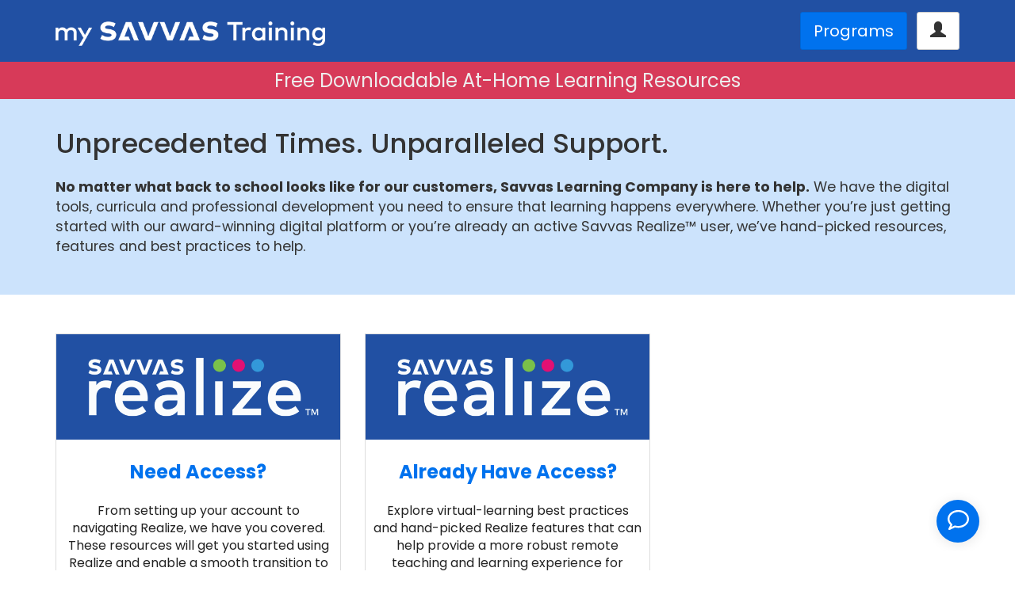

--- FILE ---
content_type: text/html; charset=UTF-8
request_url: https://mysavvastraining.com/channel/program/999-2000
body_size: 10104
content:
<!DOCTYPE html>
<html lang="en">
<head>
	<meta charset="utf-8">
	<meta http-equiv="X-UA-Compatible" content="IE=edge">
	<meta name="viewport" content="width=device-width, initial-scale=1">
	
	<title>Remote Teaching &amp; Learning Resources | My Savvas Training</title>

	<link rel="apple-touch-icon-precomposed" sizes="144x144" href="https://mysavvastraining.com/assets/img/favicons/savvas/apple-touch-icon-144x144.png" />
    <link rel="apple-touch-icon-precomposed" sizes="152x152" href="https://mysavvastraining.com/assets/img/favicons/savvas/apple-touch-icon-152x152.png" />
    <link rel="icon" type="image/png" sizes="32x32" href="https://mysavvastraining.com/assets/img/favicons/savvas/favicon-32x32.png" />
    <link rel="icon" type="image/png" sizes="16x16" href="https://mysavvastraining.com/assets/img/favicons/savvas/favicon-16x16.png" />
    <meta name="application-name" content="My Savvas Training"/>
    <meta name="msapplication-TileColor" content="#FFFFFF" />
    <meta name="msapplication-TileImage" content="https://mysavvastraining.com/assets/img/favicons/savvas/mstile-144x144.png" />

	<link rel="stylesheet" href="https://fonts.googleapis.com/css2?family=Poppins:wght@400;500;700&display=swap">
	<link rel="stylesheet" href="https://mysavvastraining.com/assets/twbs/v3.3.7-brand/css/bootstrap.min.css">
	<link rel="stylesheet" href="https://mysavvastraining.com/assets/jquery/colorbox/v1.6.x/css/colorbox.css">
	<link rel="stylesheet" href="https://mysavvastraining.com/assets/jquery/theme/smoothness/jquery-ui-1.8.23.custom.css">
	<link rel="stylesheet" href="https://mysavvastraining.com/assets/js/timepicker/jquery.timepicker.css">
	<link rel="stylesheet" href="https://mysavvastraining.com/assets/jquery/owl-carousel/css/owl.carousel.min.css">
	<link rel="stylesheet" href="https://mysavvastraining.com/assets/jquery/owl-carousel/css/owl.theme.default.min.css">
	<link rel="stylesheet" href="https://mysavvastraining.com/assets/custom/css/custom-2018b.css?v=1">

	<script src="https://mysavvastraining.com/assets/jquery/jquery-3.2.1.min.js"></script>
	
	<script async src="https://www.googletagmanager.com/gtag/js?id=G-YJ2EMWR95D"></script>
	<script>
		window.dataLayer = window.dataLayer || [];
		function gtag(){dataLayer.push(arguments);}
		gtag('js', new Date());
		gtag('config', 'G-YJ2EMWR95D');
	</script>

	
</head>

<body>

	
	
	<div class="band-topper">
		<div class="container">
			<div class="row">

				<div class="col-md-4 cap-qtr">
					<a href="https://mysavvastraining.com/"><img src="https://mysavvastraining.com/assets/img/logos/savvas/my-savvas-training-white-500.png" alt="MST" style="max-width:340px"></a>
				</div>

				<div class="col-md-8 righted">

					
						<button onclick="location.href='https://mysavvastraining.com/portal';" class="btn btn-primary btn-lg">Programs</button>

						&nbsp;
						<div class="btn-group">
							<button class="btn btn-default dropdown-toggle btn-lg" type="button" data-toggle="dropdown">
								<span class="glyphicon glyphicon-user"></span>
							</button>
							<ul class="dropdown-menu dropdown-menu-right">
								<li><a href="https://mysavvastraining.com/login"><span class="glyphicon glyphicon-log-in"></span>&nbsp;&nbsp;Sign in</a></li>
								<li><a href="https://mysavvastraining.com/register"><span class="glyphicon glyphicon-plus"></span>&nbsp;&nbsp;Create an Account</a></li>
								<li class="divider"></li>
								<li><a href="https://mysavvastraining.com/site/contact_us"><span class="glyphicon glyphicon-record"></span>&nbsp;&nbsp;Support</a></li>
								<li><a href="https://savvas.com" class="departure" target="_blank"><span class="glyphicon glyphicon-arrow-left"></span>&nbsp;&nbsp;Back to Savvas.com</a></li>
							</ul>
						</div>

					
				</div>
			</div>
		</div>
	</div>

	

<script>
$(function() {

	function wait_for_q(num) // special handling for q (the search field)
	{
		if( ! window.location.hash ) {
			if( document.getElementById('q') ) {
				$('#q').focus(); // sets the cursor in search bar
			}
			else {
				setTimeout( function() { wait_for_q(num - 1); }, 500);
			}
		}
	}

	wait_for_q(10); // Try (n) times to set cursor into any present search field (q)

});
</script>
	
	
	



	<!-- BEGIN MAIN CONTENT -->

			    <div style="background-color: #D73A59;">
		<div class="container">
			<div class="row">
				<div class="col-xs-12 centered">
					<p class="lead" style="margin: 7px 0 7px 0;"><a href="https://sites.google.com/view/freeremotelearningresources" class="white" target="_blank"><i class="fas fw fa-caret-right mr-2"></i> Free Downloadable At-Home Learning Resources</a></p>
				</div>
			</div>
		</div>
	</div>
	<div class="band-hero">
        <div class="container">

			<div class="row">
				<div class="col-xs-12">
				<ol class="breadcrumb shoe-none" style="background-color: transparent;">
						<li class="active">&nbsp;</li>
					</ol>
				</div>
			</div>

			<div class="row">
				<div class="col-xs-12 shoe-none">
					<div class="pull-right" style="font-size:180px; line-height:100%; color: #0072EE; margin-top:0px; padding:5px 0 0 55px">
						<i class="fas fa-laptop-house"></i>
					</div>
					<div class="cap-none shoe-full">
						<h2 class="cap-none shoe-half">Unprecedented Times. Unparalleled Support.</h2>
						<p class="shoe-none" style="font-size:110%;"><strong>No matter what back to school looks like for our customers, Savvas Learning Company is here to help.</strong> We have the digital tools, curricula and professional development you need to ensure that learning happens everywhere. Whether you’re just getting started with our award-winning digital platform or you’re already an active Savvas Realize™ user, we’ve hand-picked resources, features and best practices to help.</p>
					</div>
					<div class="clearfix"></div>
				</div>
			</div>

		</div>
    </div>
	<div id="a1" class="band-content">
		<div class="container">

			<div class="row cap-half">
				<div class="col-md-4">
					<div class="shoe-full" style="border: 1px #dddddd solid; height: 350px; overflow:hidden;">
						<div>
							<a href="https://mysavvastraining.com/channel/program/999-2001" ><img src="https://mysavvastraining.com/assets/img/special/playlist/logoish/savvas-realize-card.png" class="img-responsive cover" /></a>
						</div>
						<div class="centered" style="padding: 0px 10px;">
							<p class="bold cap-half lead"><a href="https://mysavvastraining.com/channel/program/999-2001" >Need Access?</a></p>
							<p class="shoe-full">From setting up your account to navigating Realize, we have you covered. These resources will get you started using Realize and enable a smooth transition to remote teaching and learning.</p>
						</div>
					</div>
				</div>
				<div class="col-md-4">
					<div class="shoe-full" style="border: 1px #dddddd solid; height: 350px; overflow:hidden;">
						<div>
							<a href="https://mysavvastraining.com/channel/program/999-2002" ><img src="https://mysavvastraining.com/assets/img/special/playlist/logoish/savvas-realize-card.png" class="img-responsive cover" /></a>
						</div>
						<div class="centered" style="padding: 0px 10px;">
							<p class="bold cap-half lead"><a href="https://mysavvastraining.com/channel/program/999-2002" >Already Have Access?</a></p>
							<p class="shoe-full">Explore virtual-learning best practices and hand-picked Realize features that can help provide a more robust remote teaching and learning experience for educators and students.</p>
						</div>
					</div>
				</div>


			</div>

			<div class="row">
				<div class="col-sm-12">
					<div class="alert alert-danger centered bold">
						<p class="lead cap-none shoe-none"><a href="https://mysavvastraining.com/channel/series/999-2031-a1" class="alert-link" style="font-weight:normal;">Stimulus Funding for K12 Distance Learning</a>&nbsp;&nbsp;<span class="glyphicon glyphicon-triangle-right small"></span></p>
					</div>
				</div>
			</div>

			<div class="row shoe-half">
				<div class="col-sm-12">
					<div class="alert alert-info centered bold">
						<p class="lead cap-none shoe-none"><span class="glyphicon glyphicon-triangle-bottom small"></span>&nbsp;&nbsp;Program-specific resources are shown below.&nbsp;&nbsp;<span class="glyphicon glyphicon-triangle-bottom small"></span></p>
					</div>
				</div>
			</div>

			<div class="row">

				
						<div class="col-md-4">



						
						<div class="shoe-qtr"></div>

																					


								<div class="shoe-full" style="border: 1px #dddddd solid; height: 325px; overflow:hidden;">
									<div>
										<a href="https://mysavvastraining.com/channel/series/26-26-b2" ><img src="https://mysavvastraining.com/assets/img/special/playlist/logoish/savvas-realize-google-v1-card.png" class="img-responsive cover" /></a>
									</div>
									<div class="centered" style="padding: 0px 10px;">
										<p class="bold cap-half"><a href="https://mysavvastraining.com/channel/series/26-26-b2" >Use Realize with Google Classroom</a></p>
										<p class="shoe-full">Do you already use Google Classroom™? Learn how you can share Realize content and data seamlessly in Google Classroom.</p>

																			</div>
								</div>

																																																						


								<div class="shoe-full" style="border: 1px #dddddd solid; height: 325px; overflow:hidden;">
									<div>
										<a href="https://mysavvastraining.com/channel/series/999-2029-a1" ><img src="https://mysavvastraining.com/assets/img/special/playlist/logoish/cte-v1-card.png" class="img-responsive cover" /></a>
									</div>
									<div class="centered" style="padding: 0px 10px;">
										<p class="bold cap-half"><a href="https://mysavvastraining.com/channel/series/999-2029-a1" >Career &amp; Technical Education (CTE)</a></p>
										<p class="shoe-full">Learn how to find your eText, eCourse or access the CTE educator resources.</p>

																			</div>
								</div>

																																																						


								<div class="shoe-full" style="border: 1px #dddddd solid; height: 325px; overflow:hidden;">
									<div>
										<a href="https://mysavvastraining.com/channel/series/999-2012-a1" ><img src="https://mysavvastraining.com/assets/img/special/playlist/logoish/elevate-science-v1-card.png" class="img-responsive cover" /></a>
									</div>
									<div class="centered" style="padding: 0px 10px;">
										<p class="bold cap-half"><a href="https://mysavvastraining.com/channel/series/999-2012-a1" >Elevate Science K-5</a></p>
										<p class="shoe-full">Learn about the digital resources in the K-5 Elevate Science  programs on the Realize course.</p>

																			</div>
								</div>

																																																						


								<div class="shoe-full" style="border: 1px #dddddd solid; height: 325px; overflow:hidden;">
									<div>
										<a href="https://mysavvastraining.com/channel/series/999-2017-a1" ><img src="https://mysavvastraining.com/assets/img/special/playlist/logoish/envision-mathematics-v1-card.png" class="img-responsive cover" /></a>
									</div>
									<div class="centered" style="padding: 0px 10px;">
										<p class="bold cap-half"><a href="https://mysavvastraining.com/channel/series/999-2017-a1" >enVision Mathematics &copy; 2020 K-5</a></p>
										<p class="shoe-full">Jump right in and start learning the overall features, functions, and tools of the program to utilize for distance learning.</p>

																			</div>
								</div>

																																																						


								<div class="shoe-full" style="border: 1px #dddddd solid; height: 325px; overflow:hidden;">
									<div>
										<a href="https://sites.google.com/view/ilit-at-home/home?authuser=1" target="_blank" rel="noopener"><img src="https://mysavvastraining.com/assets/img/special/playlist/logoish/ilit-v1-card.png" class="img-responsive cover" /></a>
									</div>
									<div class="centered" style="padding: 0px 10px;">
										<p class="bold cap-half"><a href="https://sites.google.com/view/ilit-at-home/home?authuser=1" target="_blank" rel="noopener">iLit at Home</a></p>
										<p class="shoe-full">iLit is here to help ease the stress of students being at home unexpectedly.</p>

																			</div>
								</div>

																																																						


								<div class="shoe-full" style="border: 1px #dddddd solid; height: 325px; overflow:hidden;">
									<div>
										<a href="https://mysavvastraining.com/products/mylab-mastering/tutorials" ><img src="https://mysavvastraining.com/assets/img/special/playlist/logoish/pearson-mylab-and-mastering-v1-card.png" class="img-responsive cover" /></a>
									</div>
									<div class="centered" style="padding: 0px 10px;">
										<p class="bold cap-half"><a href="https://mysavvastraining.com/products/mylab-mastering/tutorials" >Pearson's MyLab<sup>®</sup> and Mastering<sup>®</sup></a></p>
										<p class="shoe-full">Offering our comprehensive curricula with eText, students can complete assignments, access videos, activities and complete online tests with individualized remediation&mdash;24 hours a day.</p>

																			</div>
								</div>

																																																						


								<div class="shoe-full" style="border: 1px #dddddd solid; height: 325px; overflow:hidden;">
									<div>
										<a href="https://mysavvastraining.com/channel/series/999-2013-a1" ><img src="https://mysavvastraining.com/assets/img/special/playlist/logoish/myview-literacy-v1-card.png" class="img-responsive cover" /></a>
									</div>
									<div class="centered" style="padding: 0px 10px;">
										<p class="bold cap-half"><a href="https://mysavvastraining.com/channel/series/999-2013-a1" >myView Literacy &copy; 2020</a></p>
										<p class="shoe-full">This playlist was created to support teachers and students as they increase digital usage of myView resources.</p>

																			</div>
								</div>

																																																						


								<div class="shoe-full" style="border: 1px #dddddd solid; height: 325px; overflow:hidden;">
									<div>
										<a href="https://sites.google.com/view/other-science-titles/home" target="_blank" rel="noopener"><img src="https://mysavvastraining.com/assets/img/special/playlist/logoish/science-grades9-12-v1-card.png" class="img-responsive cover" /></a>
									</div>
									<div class="centered" style="padding: 0px 10px;">
										<p class="bold cap-half"><a href="https://sites.google.com/view/other-science-titles/home" target="_blank" rel="noopener">Other Science</a></p>
										<p class="shoe-full">Find resources for various science programs to support your efforts to implement remote teaching and learning.</p>

																			</div>
								</div>

																																																						


								<div class="shoe-full" style="border: 1px #dddddd solid; height: 325px; overflow:hidden;">
									<div>
										<a href="https://sites.google.com/view/9-12sstitles/home?authuser=3" target="_blank" rel="noopener"><img src="https://mysavvastraining.com/assets/img/special/playlist/logoish/social-studies-9-12-v1-card.png" class="img-responsive cover" /></a>
									</div>
									<div class="centered" style="padding: 0px 10px;">
										<p class="bold cap-half"><a href="https://sites.google.com/view/9-12sstitles/home?authuser=3" target="_blank" rel="noopener">Social Studies 9-12</a></p>
										<p class="shoe-full">These next generation courses provide a comprehensive standards-mastery system that give you the tools to engage up students and prepare them for active citizenship.</p>

																			</div>
								</div>

																																							
					</div >

				
						<div class="col-md-4">



						
						<div class="shoe-qtr"></div>

																																		


								<div class="shoe-full" style="border: 1px #dddddd solid; height: 325px; overflow:hidden;">
									<div>
										<a href="https://mysavvastraining.com/channel/series/999-2030-a1" ><img src="https://mysavvastraining.com/assets/img/special/playlist/logoish/autentico-v1-card.png" class="img-responsive cover" /></a>
									</div>
									<div class="centered" style="padding: 0px 10px;">
										<p class="bold cap-half"><a href="https://mysavvastraining.com/channel/series/999-2030-a1" >Auténtico</a></p>
										<p class="shoe-full">Learn about the digital resources in the Auténtico Spanish language curriculum on the Realize course.</p>

																			</div>
								</div>

																																																						


								<div class="shoe-full" style="border: 1px #dddddd solid; height: 325px; overflow:hidden;">
									<div>
										<a href="https://mysavvastraining.com/channel/series/999-2025-a1" ><img src="https://mysavvastraining.com/assets/img/special/playlist/logoish/cmp3-v1-card.png" class="img-responsive cover" /></a>
									</div>
									<div class="centered" style="padding: 0px 10px;">
										<p class="bold cap-half"><a href="https://mysavvastraining.com/channel/series/999-2025-a1" >Connected Mathematics Project 3 (CMP3)</a></p>
										<p class="shoe-full">Jump right in and start learning the overall features, functions, and tools available for distance learning.</p>

																			</div>
								</div>

																																																						


								<div class="shoe-full" style="border: 1px #dddddd solid; height: 325px; overflow:hidden;">
									<div>
										<a href="https://mysavvastraining.com/channel/series/999-2021-a1" ><img src="https://mysavvastraining.com/assets/img/special/playlist/logoish/elevate-science-v1-card.png" class="img-responsive cover" /></a>
									</div>
									<div class="centered" style="padding: 0px 10px;">
										<p class="bold cap-half"><a href="https://mysavvastraining.com/channel/series/999-2021-a1" >Elevate Science Middle Grades (6-8)</a></p>
										<p class="shoe-full">Learn about the digital resources in the Middle Grades Elevate Science programs on the Realize course.</p>

																			</div>
								</div>

																																																						


								<div class="shoe-full" style="border: 1px #dddddd solid; height: 325px; overflow:hidden;">
									<div>
										<a href="https://mysavvastraining.com/channel/series/999-2023-a1" ><img src="https://mysavvastraining.com/assets/img/special/playlist/logoish/envisionmath2-v1-card.png" class="img-responsive cover" /></a>
									</div>
									<div class="centered" style="padding: 0px 10px;">
										<p class="bold cap-half"><a href="https://mysavvastraining.com/channel/series/999-2023-a1" >enVisionmath2.0 &copy; 2017 Grades K-5</a></p>
										<p class="shoe-full">Jump right in and start learning the overall features, functions, and tools of the program to utilize for distance learning.</p>

																			</div>
								</div>

																																																						


								<div class="shoe-full" style="border: 1px #dddddd solid; height: 325px; overflow:hidden;">
									<div>
										<a href="https://mysavvastraining.com/channel/series/999-2015-a1" ><img src="https://mysavvastraining.com/assets/img/special/playlist/logoish/investigations3-v1-card.png" class="img-responsive cover" /></a>
									</div>
									<div class="centered" style="padding: 0px 10px;">
										<p class="bold cap-half"><a href="https://mysavvastraining.com/channel/series/999-2015-a1" >Investigations in Number, Data, and Space 3rd Edition</a></p>
										<p class="shoe-full">Jump right in and start learning the overall features, functions, and tools of the program to utilize for distance learning.</p>

																			</div>
								</div>

																																																						


								<div class="shoe-full" style="border: 1px #dddddd solid; height: 325px; overflow:hidden;">
									<div>
										<a href="https://mysavvastraining.com/channel/series/999-2028-a1" ><img src="https://mysavvastraining.com/assets/img/special/playlist/logoish/mymathlab-for-school-v1-card.png" class="img-responsive cover" /></a>
									</div>
									<div class="centered" style="padding: 0px 10px;">
										<p class="bold cap-half"><a href="https://mysavvastraining.com/channel/series/999-2028-a1" >MyMathLab for School</a></p>
										<p class="shoe-full">Find your eText, complete online assignments, and access the multimedia library and discussion boards.</p>

																			</div>
								</div>

																																																						


								<div class="shoe-full" style="border: 1px #dddddd solid; height: 325px; overflow:hidden;">
									<div>
										<a href="https://mysavvastraining.com/channel/series/999-2018-a1" ><img src="https://mysavvastraining.com/assets/img/special/playlist/logoish/myworld-interactive-v1-card.png" class="img-responsive cover" /></a>
									</div>
									<div class="centered" style="padding: 0px 10px;">
										<p class="bold cap-half"><a href="https://mysavvastraining.com/channel/series/999-2018-a1" >myWorld Interactive K-5</a></p>
										<p class="shoe-full">Learn about the digital resources in the K-5 myWorld Interactive social studies programs on the Realize course.</p>

																			</div>
								</div>

																																																						


								<div class="shoe-full" style="border: 1px #dddddd solid; height: 325px; overflow:hidden;">
									<div>
										<a href="https://sites.google.com/view/reading-street/home" target="_blank" rel="noopener"><img src="https://mysavvastraining.com/assets/img/special/playlist/logoish/reading-street-v1-card.png" class="img-responsive cover" /></a>
									</div>
									<div class="centered" style="padding: 0px 10px;">
										<p class="bold cap-half"><a href="https://sites.google.com/view/reading-street/home" target="_blank" rel="noopener">Reading Street</a></p>
										<p class="shoe-full">Jump right in and start learning the overall features, functions, and tools available for distance learning.</p>

																			</div>
								</div>

																																																						


								<div class="shoe-full" style="border: 1px #dddddd solid; height: 325px; overflow:hidden;">
									<div>
										<a href="https://sites.google.com/view/successmaker-at-home/home?authuser=1" target="_blank" rel="noopener"><img src="https://mysavvastraining.com/assets/img/special/playlist/logoish/successmaker-v1-card.png" class="img-responsive cover" /></a>
									</div>
									<div class="centered" style="padding: 0px 10px;">
										<p class="bold cap-half"><a href="https://sites.google.com/view/successmaker-at-home/home?authuser=1" target="_blank" rel="noopener">SuccessMaker at Home</a></p>
										<p class="shoe-full">SuccessMaker is here to help ease the stress of students being at home unexpectedly.</p>

																			</div>
								</div>

																										
					</div >

				
						<div class="col-md-4">



						
						<div class="shoe-qtr"></div>

																																															


								<div class="shoe-full" style="border: 1px #dddddd solid; height: 325px; overflow:hidden;">
									<div>
										<a href="https://mysavvastraining.com/channel/series/999-2019-a1" ><img src="https://mysavvastraining.com/assets/img/special/playlist/logoish/miller-levine-biology-v1-card.png" class="img-responsive cover" /></a>
									</div>
									<div class="centered" style="padding: 0px 10px;">
										<p class="bold cap-half"><a href="https://mysavvastraining.com/channel/series/999-2019-a1" >Miller &amp; Levine Biology</a></p>
										<p class="shoe-full">Jump right in and start learning the overall features, functions, and tools of the program to utilize for distance learning.</p>

																			</div>
								</div>

																																																						


								<div class="shoe-full" style="border: 1px #dddddd solid; height: 325px; overflow:hidden;">
									<div>
										<a href="https://sites.google.com/view/early-learning-1/home" ><img src="https://mysavvastraining.com/assets/img/special/playlist/logoish/early-learning-v1-card.png" class="img-responsive cover" /></a>
									</div>
									<div class="centered" style="padding: 0px 10px;">
										<p class="bold cap-half"><a href="https://sites.google.com/view/early-learning-1/home" >Early Learning</a></p>
										<p class="shoe-full">Jump right in and start learning the overall features, functions, and tools available for distance learning.</p>

																			</div>
								</div>

																																																						


								<div class="shoe-full" style="border: 1px #dddddd solid; height: 325px; overflow:hidden;">
									<div>
										<a href="https://mysavvastraining.com/channel/series/999-2011-a1" ><img src="https://mysavvastraining.com/assets/img/special/playlist/logoish/envision-aga-integrated-v1-card.png" class="img-responsive cover" /></a>
									</div>
									<div class="centered" style="padding: 0px 10px;">
										<p class="bold cap-half"><a href="https://mysavvastraining.com/channel/series/999-2011-a1" >enVision A|G|A</a></p>
										<p class="shoe-full">Jump right in and start learning the overall features, functions, and tools of the program to utilize for distance learning.</p>

																			</div>
								</div>

																																																						


								<div class="shoe-full" style="border: 1px #dddddd solid; height: 325px; overflow:hidden;">
									<div>
										<a href="https://mysavvastraining.com/channel/series/999-2024-a1" ><img src="https://mysavvastraining.com/assets/img/special/playlist/logoish/envisionmath2-v1-card.png" class="img-responsive cover" /></a>
									</div>
									<div class="centered" style="padding: 0px 10px;">
										<p class="bold cap-half"><a href="https://mysavvastraining.com/channel/series/999-2024-a1" >enVisionmath2.0 &copy; 2017 Grades 6-8</a></p>
										<p class="shoe-full">Jump right in and start learning the overall features, functions, and tools of the program to utilize for distance learning.</p>

																			</div>
								</div>

																																																						


								<div class="shoe-full" style="border: 1px #dddddd solid; height: 325px; overflow:hidden;">
									<div>
										<a href="https://mysavvastraining.com/channel/series/999-2027-a1" ><img src="https://mysavvastraining.com/assets/img/special/playlist/logoish/mathxl-for-school-v1-card.png" class="img-responsive cover" /></a>
									</div>
									<div class="centered" style="padding: 0px 10px;">
										<p class="bold cap-half"><a href="https://mysavvastraining.com/channel/series/999-2027-a1" >MathXL for School</a></p>
										<p class="shoe-full">For secondary math online practice and assessment, learn the overall features, functions, and tools available for distance learning.</p>

																			</div>
								</div>

																																																						


								<div class="shoe-full" style="border: 1px #dddddd solid; height: 325px; overflow:hidden;">
									<div>
										<a href="https://mysavvastraining.com/channel/series/999-2016-a1" ><img src="https://mysavvastraining.com/assets/img/special/playlist/logoish/myperspectives-card.png" class="img-responsive cover" /></a>
									</div>
									<div class="centered" style="padding: 0px 10px;">
										<p class="bold cap-half"><a href="https://mysavvastraining.com/channel/series/999-2016-a1" >myPerspectives English Language Arts</a></p>
										<p class="shoe-full">myPerspectives Teachers can use this playlist for getting started with the digital resources on Realize.</p>

																			</div>
								</div>

																																																						


								<div class="shoe-full" style="border: 1px #dddddd solid; height: 325px; overflow:hidden;">
									<div>
										<a href="https://mysavvastraining.com/channel/series/999-2026-a1" ><img src="https://mysavvastraining.com/assets/img/special/playlist/logoish/myworld-interactive-v1-card.png" class="img-responsive cover" /></a>
									</div>
									<div class="centered" style="padding: 0px 10px;">
										<p class="bold cap-half"><a href="https://mysavvastraining.com/channel/series/999-2026-a1" >myWorld Interactive 6-8</a></p>
										<p class="shoe-full">Jump right in and start learning the overall features, functions, and tools available for distance learning.</p>

																			</div>
								</div>

																																																						


								<div class="shoe-full" style="border: 1px #dddddd solid; height: 325px; overflow:hidden;">
									<div>
										<a href="https://mysavvastraining.com/channel/series/999-2022-a1" ><img src="https://mysavvastraining.com/assets/img/special/playlist/logoish/readygen-v1-card.png" class="img-responsive cover" /></a>
									</div>
									<div class="centered" style="padding: 0px 10px;">
										<p class="bold cap-half"><a href="https://mysavvastraining.com/channel/series/999-2022-a1" >ReadyGen &copy; 2016</a></p>
										<p class="shoe-full">This playlist was created to support teachers and students as they increase digital usage of ReadyGen resources.</p>

																			</div>
								</div>

																																																						


								<div class="shoe-full" style="border: 1px #dddddd solid; height: 325px; overflow:hidden;">
									<div>
										<a href="https://mysavvastraining.com/channel/series/999-2014-a1" ><img src="https://mysavvastraining.com/assets/img/special/playlist/logoish/words-their-way-classroom-v1-card.png" class="img-responsive cover" /></a>
									</div>
									<div class="centered" style="padding: 0px 10px;">
										<p class="bold cap-half"><a href="https://mysavvastraining.com/channel/series/999-2014-a1" >Words Their Way Classroom</a></p>
										<p class="shoe-full">Start learning the overall features, functions, and tools available in Words Their Way Classroom.</p>

																			</div>
								</div>

													
					</div >

				

			</div>

			
			<div class="shoe-full">
				<p class="shoe-half">If you are a customer and still require technical assistance, we have a <a href="https://pearsonnacommunity.force.com/support/s/contactsupport" target="_bank">dedicated team</a> to help answer your questions.  Please note, due to the high support call volume, some responses may be delayed.  </p>

				<p class="shoe-half">Our priority is to help our customers access the content they require to meet the remote instructional needs of their students. For additional information on using purchased Savvas Learning Company content in other forms of media and instruction, please visit our <a href="https://www.savvas.com/index.cfm?locator=PSZ19s" target="_blank">Rights &amp; Permissions</a> page.</p>

				<p class="shoe-half bold">Follow us on <a href="https://www.facebook.com/SavvasLearning" target="_blank">Facebook</a> or <a href="https://twitter.com/SavvasLearning" target="_blank">Twitter</a> to download and share all the latest remote learning resources.</p>
			</div>

			
		</div>
	</div>



		<div class="container">
		<br />
	</div>
	<!-- //END MAIN CONTENT -->




	

	<!-- TEMP: CUSTOMER WELCOME PACKET -->
	<div class="centered" style="color: white; background-color: #9ECA47;">
		<div class="shoe-none" style="padding: 10px 0 10px 0;">
			<i class="fa-solid fa-fw fa-circle-arrow-right"></i> <a href="https://cloud.3dissue.com/202077/205776/241865/Na0322SavvasCustomerHandbook/index.html?r=37#" class="black noline" target="_blank">Get your Savvas Customer Welcome Packet</a>
		</div>
	</div>


	<!-- SOCIAL BELT -->
    <div id="social-belt" style="background-color:#0072EE;"> <!-- was: background: url(https://mysavvastraining.com/assets/img/backgrounds/savvas/3840x100-strip-angle-68-cool-1.png) no-repeat center top; -->
        <div class="container">
			<div class="row d-flex align-items-center py-2">
				<div class="col-sm-6">
                    <p class="h3 m-0 d-none d-md-block cap-none">Connect With Us!</p>
                </div>
                <div class="col-sm-6 h3 my-1 cap-none">
                    <div class="text-right">
						<a href="https://www.facebook.com/SavvasLearning" target="_blank" class="departure"><i class="fab fw fa-facebook"></i></a>
						<a href="https://twitter.com/SavvasLearning" target="_blank" class="departure ml-4"><i class="fab fw fa-twitter"></i></a>
						<a href="https://www.instagram.com/SavvasLearning" target="_blank" class="departure ml-4"><i class="fab fw fa-instagram"></i></a>
						<a href="https://www.pinterest.com/SavvasLearning" target="_blank" class="departure ml-4"><i class="fab fw fa-pinterest"></i></a>
						<a href="https://blog.savvas.com" target="_blank" class="ml-4"><i class="departure fas fw fa-blog"></i></a>
						<a href="https://www.youtube.com/SavvasLearning" target="_blank" class="departure ml-4"><i class="fab fw fa-youtube"></i></a>
                    </div>
                </div>
            </div>
        </div>
    </div>
    <!-- /END: SOCIAL BELT -->



    <!-- FOOTER BELT -->
    <div id="footer-belt" class="pt-5">
		<div class="container">
			<div class="row">

				<div class="col-sm-3 shoe-full">
					<h4 class="bold">Disciplines</h4>
                    <ul class="list-unstyled">
                        <li><a href="https://mysavvastraining.com/portal/display/by/subject/on/2">Literacy</a></li>
                        <li><a href="https://mysavvastraining.com/portal/display/by/subject/on/1">Mathematics</a></li>
                        <li><a href="https://mysavvastraining.com/portal/display/by/subject/on/3">Science</a></li>
                        <li><a href="https://mysavvastraining.com/portal/display/by/subject/on/4">Social Studies</a></li>
                        <li><a href="https://mysavvastraining.com/portal/display/by/subject/on/9">World Languages</a></li>
                        <li><a href="https://mysavvastraining.com/portal/display/by/subject/on/5">Arts &amp; Music</a></li>
                        <li><a href="https://mysavvastraining.com/portal/display/by/subject/on/7">Technology</a></li>
                        <li><a href="https://mysavvastraining.com/portal/display/by/search?q=CTE">CTE</a></li>
                    </ul>
				</div>
                <div class="col-sm-3 shoe-full">
					<h4 class="bold">Grade Levels</h4>
                    <ul class="list-unstyled">
                        <li><a href="https://mysavvastraining.com/portal/display/by/grade/on/1">Pre-K</a></li>
                        <li><a href="https://mysavvastraining.com/portal/display/by/grade/on/2">Elementary</a></li>
                        <li><a href="https://mysavvastraining.com/portal/display/by/grade/on/3">Middle School</a></li>
                        <li><a href="https://mysavvastraining.com/portal/display/by/grade/on/4">High School</a></li>
                    </ul>
				</div>
                <div class="col-sm-3 shoe-full">

					
					<h4 class="bold">Services</h4>
                    <ul class="list-unstyled">
						<li><a href="https://www.savvas.com" class="departure" target="_blank">Savvas Learning Company</a>&nbsp;<i class="fas fa-external-link-alt"></i></li>
						<li><a href="https://support.savvas.com/s/workshopsurvey" class="departure" target="_blank">Event Survey</a>&nbsp;<i class="fas fa-external-link-alt"></i></li>
                        <li><a href="https://www.savvas.com/index.cfm?locator=PS2xE2" class="departure" target="_blank">Find Your Sales Rep</a>&nbsp;<i class="fas fa-external-link-alt"></i></li>
                        <li><a href="https://mysavvastraining.com/site/contact_us">Contact Us</a></li>
                        <li><a href="https://mysavvastraining.com/site/contact_us">Support</a></li>
                    </ul>
				</div>
                <div class="col-sm-3 shoe-full">
					<h4 class="bold">Company</h4>
                    <ul class="list-unstyled">
                        <li><a href="https://mysavvastraining.com/site/about_us">About Us</a></li>
                        <li><a href="https://www.savvas.com/index.cfm?locator=PSZ19r" class="departure" target="_blank">Terms of Use</a>&nbsp;<i class="fas fa-external-link-alt"></i></li>
    					<li><a href="https://www.savvas.com/index.cfm?locator=PSZ19q" class="departure" target="_blank">Privacy Policy</a>&nbsp;<i class="fas fa-external-link-alt"></i></li>
	    				<li><a href="https://www.savvas.com/index.cfm?locator=PSZ19s" class="departure" target="_blank">Rights and Permissions</a>&nbsp;<i class="fas fa-external-link-alt"></i></li>
                    </ul>
				</div>

			</div>

			<div class="row" style="padding-top: 50px;">
				<div class="col-sm-12">
                    <div class="shoe-full">
                        <a href="https://www.savvas.com/" class="departure"><img src="https://mysavvastraining.com/assets/img/logos/savvas/savvas-with-descriptor-gray-blue-250.png" /></a>
                    </div>
                    <hr />
                    <p class="small">
                        Copyright &copy; 2025 Savvas Learning Company LLC. All Rights Reserved.<br />
                        Savvas<sup>®</sup> and Savvas Learning Company<sup>&reg;</sup> are the registered trademarks of Savvas Learning Company LLC in the US and in other countries.
                    </p>
				</div>
			</div>
		</div>
	</div>
    <!-- /END: FOOTER BELT -->

	<!-- MODAL LEAVING SITE -->
	<div class="modal" id="departureModal" tabindex="-1">
		<div class="modal-dialog modal-dialog-centered">
			<div class="modal-content">
				<div class="modal-header">
					<h2 class="modal-title">Leaving our site</h2>
					<button type="button" class="close" data-dismiss="modal"></button>
				</div>
				<div class="modal-body">
					<p class="lh-sm">
						You're now leaving the cozy comforts of<br>
						<strong>My Savvas Training</strong>
					</p>
				</div>
				<div class="modal-footer">
					<div class="text-center">
						<a href="#" class="external-link btn btn-warning btn-lg">&nbsp;&nbsp;&nbsp;&nbsp;&nbsp;<span class="text-warning"><i class="fas fa-external-link-alt"></i>&nbsp; Leave</span>&nbsp;&nbsp;&nbsp;&nbsp;&nbsp;</a>
						<button type="button" class="btn btn-default btn-lg" data-dismiss="modal">&nbsp;&nbsp;&nbsp;&nbsp;&nbsp;<span class="text-muted"><i class="fas fa-couch"></i>&nbsp; Stay</span>&nbsp;&nbsp;&nbsp;&nbsp;&nbsp;</button>
					</div>
				</div>
			</div>
		</div>
	</div>
	<!-- /MODAL LEAVING SITE -->
	<script src="https://mysavvastraining.com/assets/twbs/v3.3.7-brand/js/bootstrap.min.js"></script>
	<script src="https://mysavvastraining.com/assets/jquery/theme/smoothness/jquery-ui-1.8.23.custom.min.js"></script>
	<script src="https://mysavvastraining.com/assets/jquery/colorbox/v1.6.x/colorbox-min.js"></script>
	<script src="https://mysavvastraining.com/assets/js/timepicker/jquery.timepicker.min.js"></script>
	<script src="https://mysavvastraining.com/assets/jquery/owl-carousel/js/owl.carousel.min.js"></script>
	<script src="https://mysavvastraining.com/assets/jquery/jquery.cookie.js"></script>
	<script src="https://kit.fontawesome.com/9641c11455.js" crossorigin="anonymous"></script>

	<script>var scorm_proxy_url = 'https://mysavvastraining.com/scorm/update';</script>
	<script>var scorm_user_id = '';</script>
	<script src="https://mysavvastraining.com/assets/js/scorm_api_handler.js?v=1"></script> <!-- must follow scorm_proxy_url definition -->

	<!-- ADDED 2023-02-22: The following script works with inc/modal-leaving-site.php; To enable external links
			to utilize, just add 'departure' as a class within the <a> tag for the link; Best for Bootstrap v5+ -->
	<script src="https://mysavvastraining.com/assets/for-theme/2018b-copy/js/native/modal-leaving-site-logix.js"></script>

	<!-- ADDED 2025-08-05 (DSPEAKER): Prototype testing for use with sub-domain -->
	<!-- script src="https://mysavvastraining.com/assets/for-theme/2024/js/native/append-params-for-moodle-urls.js"></script -->

	<script>
		$(function() {

			/* SPECIAL INITS */
			var ux_today_date = '12/28/2025';
			var prod = 'unknown';
			/* ^^^ */

			/* RE: FADE AND SLIDE */
			$('.fade-me').delay(3500).fadeTo(1500, 0.00).slideUp();
			/* ^^^ */

			/* CAROUSEL */
			$(".owl-carousel").owlCarousel({
				center: true,
			    items:2,
			    loop:true,
			    margin:25,
			    autoplay:true,
			    autoplayTimeout:7000,
			    autoplayHoverPause:true,
			    smartSpeed: 1000,
			});
			/* ^^^ */



			/* PRODUCT GRID INIT LOAD */
			$("#product-grid").load('https://mysavvastraining.com/portal/show_grid', 'initial');
			/* ^^^ */

			/* PRODUCT GRID CLICK TRACKER */
			$(".ajax-trackable" ).on('click', function(event) {
				event.preventDefault();
				item_info = $(this).attr('data-tracking-info');
				href_val = $(this).attr('href');
				jstime = Math.floor(Date.now() / 1000);
				tracking_to_save = 'https://mysavvastraining.com/' + 'portal/track_product_clicks?trackinfo=' + encodeURIComponent(item_info) + '&jst=' + jstime;
				$.get(tracking_to_save, function(data) {
					//alert(data);
					location.href=href_val;
				})
			});
			/* ^^^ */

			/* USING FOR ALT TRACKING OF VIEWS */
			$(".ajax-track-item" ).click( function() {
				item_info = $(this).attr('data-track-item');
				tracker_task = 'https://mysavvastraining.com/' + 'tool/tracker?tracking=' + escape(item_info);
				$.get(tracker_task);
			});
			/* ^^^ */

			/* CUSTOMER LOOKUP BUTTON (e.g. registration screen) */
			$('#customer-lookup-btn').click(function() {
				$('#ajax-customer-name').html('<div class="progress"><div class="progress-bar progress-bar-warning progress-bar-striped active" aria-valuemin="0" aria-valuemax="100" aria-valuenow="100" style="width:100%;"></div></div>');
				var cnum = $.trim($('#customer-number').val());
				if ( cnum == '0' ) {
					cnum = '5555555';
				}
				$('#ajax-customer-name').load('https://mysavvastraining.com/customer/lookup?cnum=' + escape(cnum), function() {
					$('#ajax-customer-name').fadeTo(300, 1.00);
				});
			});
			/* ^^^ */

			/* USER REGISTRATION (ON SUBMIT) */
			$('#registration-form').submit(function(event) {
				if( $('#customer-number').is(":focus") ) {
					//alert('Focus is on customer number.');
					return false;
				}
			});
			/* ^^^ */

			/* USING FOR TRANSCRIPT DATE-RANGE */
			$(".datepicker" ).datepicker();
			/* ^^^ */

			/* WEBINAR REGISTRATION calendar handling */
		    var startDate;
		    var endDate;
		    var selectCurrentWeek = function() {
		        window.setTimeout(function () {
		            $('.week-picker').find('.ui-datepicker-current-day a').addClass('ui-state-active')
		        }, 1);
		    }
		    $('.week-picker').datepicker( {
		        showOtherMonths: true,
		        selectOtherMonths: true,
		        onSelect: function(dateText, inst) {
	        		var wait_progress_bar = '<div class="progress progress-striped progress-warning active" style="width:100%; height:28px;"><div class="bar" style="width:100%; height:28px;"></div></div>';
	        		$('#ajax-week-display').html(wait_progress_bar);
		            var date = $(this).datepicker('getDate');
		            startDate = new Date(date.getFullYear(), date.getMonth(), date.getDate() - date.getDay());
		            endDate = new Date(date.getFullYear(), date.getMonth(), date.getDate() - date.getDay() + 6);
		            var dateFormat = inst.settings.dateFormat || $.datepicker._defaults.dateFormat;
		            var ux_start_date = $.datepicker.formatDate( dateFormat, startDate, inst.settings );
		            var ux_end_date = $.datepicker.formatDate( dateFormat, endDate, inst.settings );
		            $('#startDate').text(ux_start_date);
		            $('#endDate').text(ux_end_date);
		            $('#ajax-week-display').load('https://mysavvastraining.com/calendar/ajax_show_week_of?sdt=' + ux_start_date + '&edt=' + ux_end_date + '&prod=' + prod);
		            selectCurrentWeek();
		        },
		        beforeShowDay: function(date) {
		            var cssClass = '';
		            if(date >= startDate && date <= endDate)
		                cssClass = 'ui-datepicker-current-day';
		            return [true, cssClass];
		        },
		        onChangeMonthYear: function(year, month, inst) {
		            selectCurrentWeek();
		        }
		    });
		    $('.week-picker .ui-datepicker-calendar tr').on('mousemove', function() { $(this).find('td a').addClass('ui-state-hover'); });
		    $('.week-picker .ui-datepicker-calendar tr').on('mouseleave', function() { $(this).find('td a').removeClass('ui-state-hover'); });
		    $('#ajax-week-display').load('https://mysavvastraining.com/calendar/ajax_show_week_of?sdt=' + ux_today_date + '&edt=' + ux_today_date + '&prod=' + prod);
			/* ^^^ */

			/* DATEPICKER */
			$('#webinar-date').datepicker( {
				beforeShowDay: $.datepicker.noWeekends,
				minDate: setRestrictedDates(), //was: '2'
				maxDate: '+6m'
			});
			/* TIMEPICKER */
			$('#webinar-time').timepicker({
				minTime: '7:00am',
				maxTime: '6:00pm'
			});
			/* ^^^ */

			/* JS-CHECKBOX CAPTCHAS ---------------------*/
			$('#contact_us_form button[type=submit]').before('<div style="margin-bottom:20px;"><input type="checkbox" name="js_cbox_captcha" />&nbsp;&nbsp;I acknowledge the above statement.</div>');
			/* ^^^ */

			/* CONTRACT STATUS (cookie dismiss return logic) */
			$('#contract_acknowledgement').click(function() {
				$.cookie('ck_contract_acknowledgement', 'TRUE', { expires: 5, path: '/' });
				$('#contract_acknowledgement_frame').hide(); // This, if alert has frame div (e.g. special padding)
			});
			if($.cookie('ck_contract_acknowledgement') === 'TRUE') {
				$('#contract_acknowledgement_frame').hide(); // This, OR... hide alert div directly
			};
			/* ^^^ */

			/* TOOLTIPS (twbs versions) */
			$('[data-toggle=tooltip]').tooltip({ delay: { show: 400, hide: 100 } });
			/* ^^^ */

			/* ACCORDION LOGIC (icon behavior) */
			icon_collapsed = 'glyphicon-chevron-right';
			icon_expanded = 'glyphicon-chevron-down';
			$('.collapse').on('hide.bs.collapse', function(){
				$(this).closest('.panel').find('.signal').removeClass(icon_expanded);
				$(this).closest('.panel').find('.signal').addClass(icon_collapsed);
			});
			$('.panel .collapse').on('show.bs.collapse', function(){
				$(this).closest('.panel').find('.signal').removeClass(icon_collapsed);
				$(this).closest('.panel').find('.signal').addClass(icon_expanded);
			});
			$('.collapse').closest('.panel').find('.signal').removeClass(icon_expanded).addClass(icon_collapsed);
			$('.collapse.in').closest('.panel').find('.signal').removeClass(icon_collapsed).addClass(icon_expanded);
			/* ^^^ */

			/* NAVBAR-INVERSE PRE-ACTIVE HOVER */
			$('ul.navbar-right li').hover(function() {
				$(this).toggleClass('pre-active');
			});

			/* COLORBOX MODALS ---------------------- */
			$(".iframe").colorbox({iframe:true, fixed:"false", width:"1300px", height:"875px", maxWidth:"95%", maxHeight:"95%", transition:"none", onClosed:function(){window.location.reload();} });
			$(".iframe-no-refresh").colorbox({iframe:true, fixed:"false", top:"5px", width:"1024", height:"800px", maxWidth:"95%", maxHeight:"95%", transition:"none"});
			$(".iframe-chat-launcher").colorbox({iframe:true, fixed:"false", width:"800px", height:"600px", maxWidth:"95%", maxHeight:"95%", transition:"none"});
			$(".iframe-youtube").colorbox({iframe:true, fixed:"false", width:"1024", height:"800px", maxWidth:"90%", maxHeight:"90%", transition:"none"});
			$(".iframe-quicktips").colorbox({iframe:true, fixed:"false", innerWidth:"1060", innerHeight:"718", maxWidth:"100%", maxHeight:"100%", transition:"none"});
			$(".iframe-small").colorbox({iframe:true, fixed:"false", width:"800px", height:"300px", maxWidth:"95%", maxHeight:"95%", transition:"none"});

			/* LOGIN PRE-REQ (ASKS USER TO PROACTIVELY LOGIN PRIOR TO ANY ACTION)(USED FOR SPECIAL CASES) */
			pre_req_checked = false;
			$(".login-pre-req").click( function( event ) {
				if( pre_req_checked == true ) {
					pre_req_checked = false;
					return;
				}
				event.preventDefault();
				$.get( 'https://mysavvastraining.com/tool/check_session', function( data ) {
					if( data == 'no' ) {
						//alert('Please Sign in.');
						var message = $('<div class="msg msg-error">Please <a href="https://mysavvastraining.com/login">Sign in</a> or <a href="https://mysavvastraining.com/register">Register</a> for this item.</div>');
						message.appendTo($('body')).fadeIn(500).delay(3000).fadeOut(500);
						return;
					}
				});
				pre_req_checked = true;
				$(this).trigger('click');
			});
			/* ^^^ */

			$('#ocean-holder').hide(); // bot prevention; 2019-02-26
			$('#dyno').append('<input type="checkbox" name="dyno" value="yes" />&nbsp;&nbsp; I understand that I should <strong>expect an activation link</strong> in my email inbox after submitting this form.');

		});

		function get_anchor_hash() {
		  var hash = window.location.hash;
		  return hash.substring(1); // remove #
		}

		// decode anchor hash
		if( window.location.hash ) {
			// NOTE: We purposely want the detected incoming hash/anchors to be unfound; We'll decode and control the slow scroll to appropriate reference
			var incoming_anchor_hash = get_anchor_hash();
			var true_anchor_hash = '';
			switch ( incoming_anchor_hash ) {
				case 'products' :
					true_anchor_hash = 'products-section';
					break;
				default :
					true_anchor_hash = 'top';
			};
			setTimeout( function() {
				scroll_to(true_anchor_hash);
			}, 300);
		}

		//re: resizable only
		function plainWindow(url) {
			var winWidth = 1000;
			var winHeight = 740;
			modWin = window.open(url, 'plainWindow', 'width='+winWidth+',height='+winHeight+',resizable=1');
			modWin.focus();
			//modWin.resizeTo(winWidth, winHeight);
			modWin.moveTo(screen.width/2 - winWidth/2, screen.height/2 - winHeight/2); //attempt to center
		}

		//re: scrollbars, resizeable
		function plainWindowPlus(url) {
			var winWidth = 1000;
			var winHeight = 740;
			modWin = window.open(url, 'plainWindow', 'width='+winWidth+',height='+winHeight+',resizable=1,scrollbars=1');
			modWin.focus();
			//modWin.resizeTo(winWidth, winHeight);
			//modWin.moveTo(screen.width/2 - winWidth/2, screen.height/2 - winHeight/2); //attempt to center
		}

		// pertains to datepicker
		function setRestrictedDates() {
			var today = new Date();
			var offset = 7; // Margin of business days desired (1-5); Need to proactively adjust below depending on this value;
			/* 2018-07-31: Requested to change offset from 3 to 7; DSPEAKER made executive decision here to let it be 7 total days rather than 3 business days; Thus, below logic suppresed for now.
			switch( today.getDay() )
			{
				case 0: // Sunday
					offset = offset + 1;
					break;
				case 1: // Monday
					offset = offset;
					break;
				case 2: // Tuesday
					offset = offset;
					break;
				case 3: // Wednesday
					offset = offset;
					break;
				case 4: // Thursday
					offset = offset + 2;
					break;
				case 5: // Friday
					offset = offset + 2;
					break;
				case 6: // Saturday
					offset = offset + 2;
					break;
			}
			*/
			return offset;

		}

	</script>

	
	<!-- ADDED 2022-01-26; "SAVVYBOT" - OUR CHATBOT; CONFIGURABLE VIA OUR ACCOUNT (TRAINING@SAVVAS.COM) AT FLOWXO.COM -->
	    	<script src="https://widget.flowxo.com/embed.js" data-fxo-widget="eyJ0aGVtZSI6IiMwMDcyZWUiLCJ3ZWIiOnsiYm90SWQiOiI2MWVkZjA2YWIyYzllOTIyNmUxOGQxNDIiLCJ0aGVtZSI6IiMwMDcyZWUifX0=" async defer></script>
	
</body>
</html>


--- FILE ---
content_type: text/html
request_url: https://widget.flowxo.com/widget.html
body_size: 520
content:
<!DOCTYPE html>
<html lang="en">
  <head>
    <meta charset="UTF-8" />
    <meta
      name="viewport"
      content="initial-scale=1.0, user-scalable=no, maximum-scale=1.0, width=device-width"
    />
    <meta http-equiv="X-UA-Compatible" content="ie=edge" />
    <title>Flow XO Widget</title>

    <link
      rel="preload"
      href="https://widget.flowxo.com/messenger.dll.js"
      as="script"
    />
    <link
      rel="preload"
      href="https://widget.flowxo.com/messenger.js"
      as="script"
    />
  </head>
  <body>
    <div id="fxo-widget" class="fxo-widget"></div>
    <script src="/widget.dll.js"></script>
    <script src="/widget.js"></script>
  </body>
</html>


--- FILE ---
content_type: text/css
request_url: https://mysavvastraining.com/assets/jquery/colorbox/v1.6.x/css/colorbox.css
body_size: 1220
content:
/*
    Colorbox Core Style:
    The following CSS is consistent between example themes and should not be altered.
*/
#colorbox, #cboxOverlay, #cboxWrapper{position:absolute; top:0; left:0; z-index:9999; overflow:hidden; -webkit-transform: translate3d(0,0,0);}
#cboxWrapper {max-width:none;}
#cboxOverlay{position:fixed; width:100%; height:100%;}
#cboxMiddleLeft, #cboxBottomLeft{clear:left;}
#cboxContent{position:relative;}
#cboxLoadedContent{overflow:auto; -webkit-overflow-scrolling: touch;}
#cboxTitle{margin:0;}
#cboxLoadingOverlay, #cboxLoadingGraphic{position:absolute; top:0; left:0; width:100%; height:100%;}
#cboxPrevious, #cboxNext, #cboxClose, #cboxSlideshow{cursor:pointer;}
.cboxPhoto{float:left; margin:auto; border:0; display:block; max-width:none; -ms-interpolation-mode:bicubic;}
.cboxIframe{width:100%; height:100%; display:block; border:0; padding:0; margin:0;}
#colorbox, #cboxContent, #cboxLoadedContent{box-sizing:content-box; -moz-box-sizing:content-box; -webkit-box-sizing:content-box;}

/*
    User Style:
    Change the following styles to modify the appearance of Colorbox.  They are
    ordered & tabbed in a way that represents the nesting of the generated HTML.
*/
#cboxOverlay{background:#000; opacity: 0.9; filter: alpha(opacity = 90);}
#colorbox{outline:0;}

    #cboxTopLeft{width:14px; height:43px; background:url(images/controls.png) no-repeat 0 0;}
    #cboxTopCenter{height:43px; background:url(images/border.png) repeat-x top left;}
    #cboxTopRight{width:14px; height:43px; background:url(images/controls.png) no-repeat -36px 0;}
    /*#cboxTopLeft{width:14px; height:14px; background:url(images/controls.png) no-repeat 0 0;}
    #cboxTopCenter{			 height:14px; background:url(images/border.png) repeat-x top left;}
    #cboxTopRight{width:14px;height:14px; background:url(images/controls.png) no-repeat -36px 0;}*/

    #cboxBottomLeft{width:14px; height:14px; background:url(images/controls.png) no-repeat 0 -61px;}
    #cboxBottomCenter{			height:14px; background:url(images/border.png) repeat-x bottom left;}
    #cboxBottomRight{width:14px;height:14px; background:url(images/controls.png) no-repeat -36px -61px;}

    #cboxMiddleLeft{width:14px; background:url(images/controls.png) repeat-y -175px 0;}
    #cboxMiddleRight{width:14px; background:url(images/controls.png) repeat-y -211px 0;}
    #cboxContent{background:#fff; overflow:visible;}
        .cboxIframe{background:#fff;}
        #cboxError{padding:50px; border:1px solid #ccc;}
        #cboxLoadedContent{margin-bottom:5px;}
        #cboxLoadingOverlay{background:url(images/loading_background.png) no-repeat center center;}
        #cboxLoadingGraphic{background:url(images/loading.gif) no-repeat center center;}
        /*#cboxTitle{position:absolute; top:-25px; left:10; text-align:center; width:100%; font-weight:bold; color:#7C7C7C; height:20px; overflow:hidden;}*/
        #cboxTitle{position:absolute; top:-30px; left:10; text-align:center; width:100%; font-weight:normal; color:#7C7C7C; height:25px; overflow:hidden;}
        #cboxCurrent{position:absolute; top:5px; left:58px; font-weight:bold; color:#7C7C7C;}

        /* these elements are buttons, and may need to have additional styles reset to avoid unwanted base styles */
        #cboxPrevious, #cboxNext, #cboxSlideshow, #cboxClose {border:0; padding:0; margin:0; overflow:visible;  position:absolute; top:-29px; background:url(images/controls.png) no-repeat 0px 0px; width:23px; height:23px; text-indent:-9999px;}
        /*#cboxPrevious, #cboxNext, #cboxSlideshow, #cboxClose {border:0; padding:0; margin:0; margin-right:17px; overflow:visible;  position:absolute; top:0px; background:url(images/controls.png) no-repeat 0px 0px; width:23px; height:23px; text-indent:-9999px;}*/

        /* avoid outlines on :active (mouseclick), but preserve outlines on :focus (tabbed navigating) */
        #cboxPrevious:active, #cboxNext:active, #cboxSlideshow:active, #cboxClose:active {outline:0;}

        #cboxPrevious{left:0px; background-position: -51px -25px;}
        #cboxPrevious:hover{background-position:-51px 0px;}
        #cboxNext{left:27px; background-position:-75px -25px;}
        #cboxNext:hover{background-position:-75px 0px;}
        #cboxClose{right:0; background-position:-100px -25px;}
        #cboxClose:hover{background-position:-100px 0px;}

        .cboxSlideshow_on #cboxSlideshow{background-position:-125px 0px; right:27px;}
        .cboxSlideshow_on #cboxSlideshow:hover{background-position:-150px 0px;}
        .cboxSlideshow_off #cboxSlideshow{background-position:-150px -25px; right:27px;}
        .cboxSlideshow_off #cboxSlideshow:hover{background-position:-125px 0px;}

--- FILE ---
content_type: text/css
request_url: https://mysavvastraining.com/assets/custom/css/custom-2018b.css?v=1
body_size: 5935
content:
/* Pallette "Antique and Clean"
	RUST: 		#B56357
	MINT: 		#B4DBC0
	SLATE: 		#EAE3EA
	SEA FOAM:	#A7B3A5
*/
/* Pallette "Modern and Muted"
	GREY BLUE:	#A9B7C0
	MINTY: 		#C7D8C6
	LIGHT: 		#EFD9C1
	POWDER:		#CCCBC6
*/
/* Pallette "Fun and Cheerful"
	CLEAN:			#A7D2CB
	BUTTER: 		#F2D388
	SALMON: 		#C98474
	EGGPLANT:		#874C62
*/
/* Pallete "Mostly Grayscale"
	COLOR-LITE:	#DEF0FC
	GRAY-LITE:	#EEEEEE
	GRAY-MID:	#CCCCCC
	GRAY-DARK:	#333333
*/

div.band-topper {
	background-color: #2150A3; /* pearson blue #003057; */ /* #505759 = Graphite Gray */
	padding: 15px 0px 15px 0px;
	position: sticky; top: 0;
	z-index: 99;

}

.navbar {
  height: 50px;
}
.navbar-brand {
  padding: 0;
  height: 50px;
}

div.band-hero {
	padding: 0;
	background-color: #CCE3FC; /* Savvas Blue @ 20% = CCE3FC; Savvas light gray = CDCFD1 */

}
div.band-hero .tease {
	margin: 0;
	min-height: 160px;
	background-color: #EEEEEE;
}
div.band-hero a {
	text-decoration: none;
}



div.band-content {
	padding: 25px 0;
	min-height: 350px;
	color: #222222;
	background-color: #ffffff;

}


div.band-footer {
	margin-top: 0px;
	padding: 50px 0;
	min-height: 450px;
	color: #eff6ee;
	background-color: #6F777B;

}
div.band-footer a {
	color: #dddddd;
	text-decoration: none;
}
div.band-footer a:hover {
	color: #ffffff;
	text-decoration: none;
}

.teaser {
	position: relative;
	margin-bottom: 10px;
	color: #eeeeee;
	background-position: 50% 50%;
    background-size: 100% cover;

}
.teaser .img-overlay {
    position: absolute;
    top: 0;
    left: 0;
    width: 100%;
    height: 100%;
    background: rgba(0, 0, 0, .40);
    -webkit-transition: 0.5s;
    transition: 0.5s;

}
.teaser .img-overlay div {
	position: absolute;
	bottom: 10px;
    left: 10px;
    /*padding: 5px*/
    /*background: rgba(0, 0, 0, .15);*/

}
.teaser:hover .img-overlay {
	color: #ffffff;
	text-shadow: 1px 1px 1px #000;
    display: block;
    background: rgba(0, 0, 0, .01);

}


img.hover-bump {
    position: relative;
    /*-webkit-transition: 0.3s;
    transition: 0.3s;*/
    outline: none;
    border:none;
}

img.hover-bump:hover {
    transform: scale(1.025, 1.025); /** default is 1, scale it to 1.5 */
    outline: none;
    border:none;
}


div.container.series-list {
	/*border-bottom: 1px #eeeeee solid;*/
	border: 1px #eeeeee solid;
	margin-bottom: 50px;
}
div.container.series-list .row {
	padding: 50px 0px 40px 0px;
	background-color: #ffffff;
}
div.container.series-list .row:nth-child(even) {
	background-color: #f5f5f5;
}

/* TWBS FONT OVERRIDES */
body {
  font-family: 'Poppins', sans-serif;
}
.tooltip {
  font-family: 'Poppins', sans-serif;
}
.popover {
  font-family: 'Poppins', sans-serif;
}

.serif {
  font-family: 'Poppins', sans-serif;
  font-size: 200%;
  font-weight: 400;
}

.promo-font {
  font-family: 'Roboto Condensed', sans-serif;
}

.huge-char {
	font-style: italic;
	font-family: 'Times New Roman', serif;
	font-size: 500%;
}


.number-circle {
	display: inline-block;
    width: 120px;
    line-height: 120px;
    border-radius: 50%;
    text-align: center;
    font-size: 50px;
    font-weight: bold;
    color: #333333;
    background-color: #dddddd;
    border: 2px solid #aaaaaa; /*999999*/
}


.cover {
  width: 100%;
  object-fit: cover;
}


ol.breadcrumb {
	padding-left: 0px;
	background-color: transparent;
}

/* ^^^ */

a.white {
	color: #eeeeee;
	text-decoration: none;
}
a.white:hover {
	color: #ffffff;
}

a.gray {
	color: #999999;

}
a.gray:hover {
	color: #777777;
	text-decoration: none;
}

a.black {
	color: #111111;

}
a.black:hover {
	color: #000000;
}

a.noline {
	text-decoration: none;
}
a.noline:hover {
	text-decoration: underline;
}

.promos {
	margin: 5px 0;
	padding: 0 10px;
	background-color: #fafafa;
	border-right: 1px solid #e3e3e3;
	border-bottom: 1px solid #e3e3e3;
}
.promos .promo {
	padding: 10px 0;
	border-bottom: 1px solid #e3e3e3;
}
.promos .promo.last {
	border-bottom: none;
}
.promos .promo:hover {
	background-color: #ffffff;
}
.promos .promo a {
	color: #333333;
}
.promos .promo a:hover {
	color: #007fa3;
}



.list-no-bullet,
.list-no-bullets {
  padding-left: 20px;
  list-style-type: none;
}





a div.hotspot {
	text-shadow: none;
	-moz-box-shadow:    inset 0 0 50px #111111;
	-webkit-box-shadow: inset 0 0 50px #111111;
	box-shadow:         inset 0 0 50px #111111;
	transition: -moz-box-shadow	020s ease;
	-webkit-transition: -moz-box-shadow	020s ease;
	-moz-transition: -webkit-box-shadow 0.20s ease;
	-o-transition: box-shadow 0.20s ease;
}

a div.hotspot:hover {
	/* text-shadow: 0px 1px 2px #111111; */
	-moz-box-shadow: none;;
	-webkit-box-shadow: none;
	box-shadow: none;
}

/*
a div.dimmed {
  position: relative;
  -webkit-transition: -moz-background-color 0.75s ease;
	-moz-transition: -webkit-background-color 0.75s ease;
	-o-transition: background-color 0.75s ease;
}

a div.dimmed:after {
  content: " ";
  z-index: 10;
  display: block;
  position: absolute;
  height: 100%;
  top: 0;
  left: 0;
  right: 0;
  background: rgba(0, 0, 0, 0.8);
}
a div.dimmed:hover:after {
	background: rgba(0, 0, 0, 0.0);

} */


.video-thumbnail {
	position: relative;
	display: inline-block;
	cursor: pointer;
	margin: 30px;
}
.video-thumbnail:before {
	    position:absolute;
		top: 50%;
		left: 50%;
		transform: translate(-50%, -50%);
		-webkit-transform: translate(-50%, -50%);
		font-family: 'Glyphicons Halflings';
		content: "\e029";
		font-size: 100px;
		color: #eee;
		opacity: .75;
		text-shadow: 0px 0px 35px rgba(0, 0, 0, 0.5);
}
.video-thumbnail:hover:before {
		color: #fff;
}


.img-responsive-v2 {
  max-width: 100%;
  height: auto;
}


.fileinput-button {
  position: relative;
  overflow: hidden;
  display: inline-block;
}
.fileinput-button input {
  position: absolute;
  top: 0;
  right: 0;
  margin: 0;
  opacity: 0;
  font-size: 200px;
  direction: ltr;
  cursor: pointer;
}

.tr-hidden-state,
.tr-hidden-state td,
.table-striped tbody tr.tr-hidden-state,
.table-striped tbody tr.tr-hidden-state td {
	background: #bbbbbb;
}
.tr-error-state {
	background: red;
}

.home-hero {
	position: relative;
	margin-bottom: 0px;
	padding: 0px;
	height: 450px;
}
.navbar-inverse {
	z-index: 1;
}
.navbar .pre-active {
	background-color: #008ab0;
	color: #ff0033;
}
.navbar-nav.navbar-right li a {
  padding-right: 20px;
  padding-left: 20px;
}

.nav-pills > li.active > a,
.nav-pills > li.active > a:hover,
.nav-pills > li.active > a:focus {
  color: #ffffff;
  background-color: #902364;
}

.well {
  padding: 15px;
}

ul.list-scoot-left {
  margin-left: -16px;
}
ul.list-scoot-left li {
  margin-top: 3px;
  margin-bottom: 3px;
}


h1,
.h1 {
  font-size: 45px;
}


.bold {
	font-weight: bold;
}
.light {
	font-weight: light;
}

.italic,
.italics {
	font-style: italic;
}
.help-block {
	font-size: 88%;
	margin-bottom: 0px;
}

.pull-left.img-padding {
	padding: 25px;
	padding-left: 0px;
	padding-right: 50px;
}
.pull-right.img-padding {
	padding: 25px;
	padding-right: 0px;
}
@media (max-width: 450px) {
	.pull-left.img-padding,
	.pull-right.img-padding {
		padding-left: 0px;
		padding-right: 0px;
	}
}

.emphasize-me {
	padding-left: 80px;
	/*background-color: #99ff33;*/
}

/* PRODUCT SEARCH BAR */
@media (min-width: 768px) and (max-width: 991px) {
	#prod-search {
		margin-left: -15px;
		padding-left: 0px;
	}
}
/* ^^^ */

/* MASONRY STYLES */
.grid-item {
	position: relative;
}
.stamp-item {
	position: absolute;
	top: 0px;
	left: 0px;
	width: 200px;
	height: 200px;
	background: white;
}
.grid-item .inner {
	position: relative;
	width: 100%;
	padding: 10px 10px;
	font-size: 21px;
	/*background: #e7e7e7;*/
	background: #e5e5e5;
	/*border: 1px solid #bbbbbb;*/
	border: 1px solid #cccccc;
}
.grid-item .inner:hover {
	background: #ffffff;
	text-decoration: none;
	border: 1px solid #dddddd;
	-webkit-box-shadow: 0 0 5px rgba(0, 0, 0, 0.250);
	box-shadow: 0 0 5px rgba(0, 0, 0, 0.250);
	-webkit-background-clip: padding-box;
	background-clip: padding-box;
}
.grid-item .inner a {
 	text-decoration: none;
 	width: 100%;
 	color: #555555;
}
.grid-item .inner a:hover {
 	color: #000000;
}


.grid-item a.remove-trigger {
	position: absolute;
	top: 3px;
	right: 3px;
	margin-right: 15px;
	color: #d5d5d5;
}
.grid-item a.remove-trigger:hover {
    color: #999999;
}
@media (max-width: 767px) {
	.grid .grid-item {
		clear: right;
		width: 100%;
	}
}
@media (min-width: 768px) and (max-width: 991px) {
	.grid .grid-item {
		clear: right;
		width: 50%;
	}
}
/* ^^^ */

/* GRID-LOADING-EFFECTS */
.grid {
	max-width: 100%;
	list-style: none;
	margin: 0px auto;
	padding: 0;
}
.grid li {
	display: block;
	float: left;
	padding-right: 15px;
	padding-bottom: 15px;
	width: 25%;
	opacity: 0;
}
@media (min-width: 0px) and (max-width: 991px) {
	.grid li {
		opacity: 1;
	}
	.grid .stamp-item {
		visibility: hidden;
	}
}
@media (min-width: 992px) {
	.grid li {
		opacity: 0;
	}
}
.grid li.shown,
.no-js .grid li,
.no-cssanimations .grid li {
	opacity: 1;
}
.grid li a,
.grid li img {
	outline: none;
	border: none;
	display: inline-block;
	max-width: 100%;
}
/* Animation Effects (if desktop view size) */
/* Effect 1: simple opacity (based on https://tympanus.net/Development/GridLoadingEffects/index.html ) */
/* Effect 1: opacity */
.grid.effect-1 li.animate {
	-webkit-animation: fadeIn 0.65s ease forwards;
	animation: fadeIn 0.65s ease forwards;
}

@-webkit-keyframes fadeIn {
	0% { }
	100% { opacity: 1; }
}

@keyframes fadeIn {
	0% { }
	100% { opacity: 1; }
}
/* Effect 6: flip (based on http://lab.hakim.se/scroll-effects/ by @hakimel) */
.grid.effect-6 {
	-webkit-perspective: 1300px;
	perspective: 1300px;
}
.grid.effect-6 li.animate {
	-webkit-transform-style: preserve-3d;
	transform-style: preserve-3d;
	-webkit-transform-origin: 0% 0%;
	transform-origin: 0% 0%;
	-webkit-transform: rotateX(-80deg);
	transform: rotateX(-80deg);
	-webkit-animation: flip .8s ease-in-out forwards;
	animation: flip .8s ease-in-out forwards;
}
@-webkit-keyframes flip {
	0% { }
	100% { -webkit-transform: rotateX(0deg); opacity: 1; }
}
@keyframes flip {
	0% { }
	100% { -webkit-transform: rotateX(0deg); transform: rotateX(0deg); opacity: 1; }
}
@media (max-width: 991px)  {
	/* Had to add this "muted-styles" version of the same attributes so IE would honor the 992+ rules */
	.grid.effect-6 {
		-webkit-perspective: 0;
		perspective: 0;
	}
	.grid.effect-6 li.animate {
		-webkit-transform-style: flat;
		transform-style: flat;
		-webkit-transform-origin: 50% 50% 0;
		transform-origin: 50% 50% 0;
		-webkit-transform: none;
		transform: none;
		-webkit-animation: none 0 ease 0 1 normal none running;
		animation: none 0 ease 0 1 normal none running;
	}
	@-webkit-keyframes flip {
		0% { opacity: 1; }
		100% { opacity: 1; }
	}
	@keyframes flip {
		0% { opacity: 1; }
		100% { opacity: 1; }
	}
}
@media (min-width: 992px)  {
	.grid.effect-6 {
		-webkit-perspective: 1300px;
		perspective: 1300px;
	}
	.grid.effect-6 li.animate {
		-webkit-transform-style: preserve-3d;
		transform-style: preserve-3d;
		-webkit-transform-origin: 0% 0%;
		transform-origin: 0% 0%;
		-webkit-transform: rotateX(-80deg);
		transform: rotateX(-80deg);
		-webkit-animation: flip .8s ease-in-out forwards;
		animation: flip .8s ease-in-out forwards;
	}
	@-webkit-keyframes flip {
		0% { }
		100% { -webkit-transform: rotateX(0deg); opacity: 1; }
	}
	@keyframes flip {
		0% { }
		100% { -webkit-transform: rotateX(0deg); transform: rotateX(0deg); opacity: 1; }
	}
}
/* ^^^ */



.grid-item .version-list {
	text-align: left;
}
.grid-item .version-list table {
	margin-top: 15px;
	margin-bottom: 0px;
}
.grid-item .version-list table tbody tr td {
	padding-top: 0px;
	padding-bottom: 0px;
}
.grid-item .version-list a {
	padding-top: 5px;
	padding-bottom: 5px;
	font-size: 18px;
}


/* FAVORITE LOGIC */
.fav-btn {
	padding: 5px 2px 5px 0px;
	font-size: 17px;
	color:#bbbbbb;
}
.fav-btn:hover {
	color:#888888;
	cursor: pointer;
}
.fav-btn.on {
	color: #555555;
}
/* ^^^ */


.msg {
    position: fixed;
    top: 45%;
    left: 50%;
    width: 350px;
    margin-left: -150px; /* half of width */
    padding: 25px;
    text-align: center;
    opacity: 0.975;
    z-index: 9999;
}
.msg-success {
	color: darkgreen;
	background-color: greenyellow;
	border: 1px solid darkgreen;
}
.msg-info {
	color: #8b4513;
	background-color: #ffd700;
	border: 1px solid #8b4513;
}
.msg-error {
	color: #8B0000;
	background-color: #FFC0CB;
	border: 1px solid #8B0000;
}
.msg a {
	color: #4169E1;
}


/* BTN - BACK TO TOP */
a.back-to-top {
	color: #999999;
}
a.back-to-top:hover {
	color: #333333;
}
/* ^^^ */

/* WEBUI-POPOVER ADJUSTMENTS */
.webui-popover {
	font-size: 16px;
	/*white-space: nowrap;*/
}
.webui-popover-title {
	font-size: 16px;
	font-weight: bold;
}
.webui-popover ul {
	list-style: outside none none;
	padding-left: 0px;
}
/* ^^^ */





.cap-none {
	margin-top: 0px;
}
.cap-low {
	margin-top: 5px;
}
.cap-qtr {
	margin-top: 12px;
}
.cap-half {
	margin-top: 24px;
}
.cap-full {
	margin-top: 48px;
}

.shoe-none {
	margin-bottom: 0px;
}
.shoe-low {
	margin-bottom: 5px;
}
.shoe-qtr {
	margin-bottom: 12px;
}
.shoe-half {
	margin-bottom: 24px;
}
.shoe-full {
	margin-bottom: 48px;
}


.no-margins {
	margin: 0px;
}

.centered, table .centered {
	text-align: center;
}
.righted, table .righted {
	text-align: right;
}

.table thead tr {
  background-color: #eeeeee;
}
.table thead tr th.default {
  background-color: #cccccc;
}

.white {
	color: #ffffff;
}
.gray {
	color: #999999;
}
.green {
	color: #008000;
}
.zzz-small {
	font-family: Verdana, Helvetica, Arial;
	font-size: 11px;
}
label.gray-bg {
	background: #eeeeee;
}

/* DataTables-TableTools: Custom adjustments */
div.DTTT_container {
	margin-bottom: 0px;
}

/* Custom navbar for plain templates */
.header-bar {
	min-height: 50px;
	color: #777777;
	background-color: #222222;
	border: 1px #000000 solid;
}
.header-bar a {
	color: #777777;
}
.header-bar a:hover,
.header-bar a:focus,
.header-bar a:active {
	color: #ffffff;
}
.btn-inverse{color:#f5f5f5;background-color:#444444;border-color:#222222}
.btn-inverse:hover,.btn-inverse:focus,.btn-inverse:active,.btn-inverse.active,.open>.dropdown-toggle.btn-inverse{color:#fff;background-color:#222222;border-color:#000000}

.pearson-purple {
	color: #9d1248;
}
.pearson-purple-bg {
	background-color: #9d1248;
}
.pearson-green {
	color: #008b5d;
}
.pearson-green-bg {
	background-color: #008b5d;
}

.footer-wrapper {
	margin-top: 100px;
}
.footer-color-line {
	padding: 50px;
	background-color: #D2DB0E;
}
.footer-content {
	padding: 150px 15px;
	min-height: 450px;
	color: #dddddd;
	background-color: #003057;
}
.footer-content img {
	max-width:100%;
	opacity:0.50;
}
.footer-content .list-inline > li {
	padding-left: 25px;
	padding-bottom: 25px;
	padding-right: 25px;
}
.footer-content .list-inline > li a {
	color: #dddddd;
}
.footer-content .list-inline > li a:hover {
	color: #ffffff;
}
.footer p.legal {
	padding: 30px;
}
.footer p.legal a {
	padding: 30px;
	color: #dddddd;
}
.footer p.legal a:hover {
	color: #ffffff;
	text-decoration: none;
}
.footer p.copyright {
	padding-top: 20px;
	color: #dddddd;
}


/* SEARCH FILTER TAGS */
.filter-tag {
	float: left;
	margin-right: 10px;
	/*margin-bottom: 10px;*/
	padding: 7px 15px;
	padding-right: 10px;
	/*font-weight: bold;*/
	color: #ffffff;
	background-color: #EA067E;
}
.filter-tag.fresh {
	/*opacity: 1.000;*/
	margin-top: -10px;
	margin-bottom: 20px;
}
.filter-tag .vert-divider {
	margin: 0;
	margin-left: 10px;
	margin-right: 10px;
	padding: 0;
	padding-right: 1px;
	background-color: #aaaaaa;
}
.filter-tag .remover {
	color: #aaaaaa;
	padding-left: 2px;
	padding-right: 2px;
}
.filter-tag .remover:hover {
	color: #ffffff;
	cursor: pointer;
}

/*.filter-remover {
	margin-right: 5px;
	padding: 10px 20px;
	padding-right: 40px;
	font-weight: bold;
	color: #ffffff;
	background-color: #008b5d;
}*/
/* SEARCH FILTER KEY */
.filter-key {
	font-weight: bold;
	color: #008000;
}
/* ^^^ */

/*^^^*/

/*-------------
	TRIANGLES / ARROWS
---------------*/
.arrow-up {
	width: 0;
	height: 0;
	border-left:	10px solid transparent;
	border-right: 	10px solid transparent;
	border-bottom:	10px solid transparent;
}

.arrow-down {
	width: 0;
	height: 0;
	border-left: 	10px solid transparent;
	border-right: 	10px solid transparent;
	border-top: 	10px solid #00a6fc;
}

.arrow-right {
	width: 0;
	height: 0;
	border-top: 	10px solid transparent;
	border-bottom: 	10px solid transparent;
	border-left: 	10px solid #00a6fc;
}

.arrow-left {
	width: 0;
	height: 0;
	border-top:		10px solid transparent;
	border-bottom:	10px solid transparent;
	border-right:	10px solid #00a6fc;
}


/*-------------------------------------------------------------------
	PLACARD-STYLE SUBNAV
---------------------------------------------------------------------*/
.placard-background {
	height: 70px; /* EQUALS line-height of '.shell' */
	background: #eeeeee;
	border: 1px solid #e3e3e3;
	border-left: none;
	border-right: none;
}
ul.placard {
	position: relative;
	display: block;
	margin: 0;
	padding: 0;
	list-style: none;
	text-align: center;
}
.placard li {
	position: relative;
	float: left;
	display: block;
	margin: 0;
	padding: 0;
	text-align: center;
}
.placard li .shell {
	line-height: 68px; /* EQUALS height of '.placard-background' */
	margin: 0;
	padding: 0 20px; /* don't adjust top & bottom padding; use line-height instead */
	font-size: 19px; font-weight: normal; color: #555555;
	background: #eeeeee;
	border-left: 1px solid #e3e3e3;
}
.placard li:first-child,
.placard li:first-child div {
	border-left: none;
}
.placard li .shell:hover {
	color: #000000;
	cursor: pointer;
	background: #f5f5f5;
}
.placard li.active .shell {
	position: relative;
	top: -1px;
	right: -1px;
	padding-bottom: 10px;
	color: #ffffff;
	background: #0072EE;
	box-shadow: 		0px 4px 8px rgba(0,0,0,0.35);
	-webkit-box-shadow: 0px 4px 8px rgba(0,0,0,0.35);
	-moz-box-shadow: 	0px 4px 8px rgba(0,0,0,0.35);
	border: none;
	z-index: 25; /* EQUALS z-index of 'li.active .arrow-down' */
}
.placard li .shell div {
	display: inline-block;
	*display: inline; /*IE hack */
	padding-bottom: 3px; /* fine tune */
	line-height: normal;
	vertical-align: middle;
}
.placard li .arrow-down {
	display: none;
	margin-right: auto;
	margin-left: auto;
}
.placard li.active .arrow-down {
	position: relative;
	display: block;
	top: -1px;
	border-top-color: #0072EE;
	z-index: 25; /* EQUALS z-index of '.shell' */
}




/*******************************************************************************
	ADJUSTMENTS TO DATATABLES/TABLETOOLS STYLES
********************************************************************************/
.dataTables_wrapper .dataTables_info {
	padding-top: 5px;
}

/*******************************************************************************
	ADJUSTMENTS / ADDITIONS TO TWBS 3.2.0 STYLES
********************************************************************************/

/* NAVBAR ADDITIONS */
.navbar.portal {
	min-height: 70px;
	border: 0px;
	/*border-bottom: 1px solid #000000;*/
	background-color: #333333; /* #333333; */
}
.navbar.portal .navbar-toggle {
  padding: 9px 10px;
  margin-top: 18px;
}
.navbar.portal .navbar-brand {
	padding: 24px 15px;
	height: 70px;
}
.navbar.portal .navbar-nav > li > a {
	padding-top: 24px;
	padding-bottom: 24px;
}
.navbar.portal .navbar-text {
	margin-top: 24px;
	margin-bottom: 24px;
}

.navbar.secondary {
	background-color: #eeeeee;
	border-color: #dddddd;
}
.navbar.secondary .navbar-brand {
	color:#cccccc;
	outline:none;
}
.navbar.secondary .navbar-nav > li > a {
	padding-top: 14px;
	padding-bottom: 14px;
	line-height: 23px;
}
.navbar.secondary .navbar-nav > .active > a,
.navbar.secondary .navbar-nav > .active > a:hover,
.navbar.secondary .navbar-nav > .active > a:focus {
  color: #555555;
  background-color: #dddddd;
}
/* ^^^ */

/* PANEL ADJUSTMENTS */
.panel-heading.panel-hover:hover {
	background-color: #eeeeee;
}
.panel-title {
	cursor: pointer;
}
.panel-group .panel + .panel {
  margin-top: 10px;
}
/* ^^^ */

/* LABEL ADJUSTMENTS */
.label {
	padding: .3em .6em .3em;
}
/* ^^^ */

/* TABLE TH/TD ADDITIONS */
th.label-default-cell,
td.label-default-cell {
	color: #ffffff;
	background-color: #777777 !important; /* Required to override dynamic rendering of datatables */
}
th.label-primary-cell,
td.label-primary-cell {
	color: #ffffff;
	background-color: #428bca !important; /* Required to override dynamic rendering of datatables */
}
th.label-success-cell,
td.label-success-cell {
	color: #ffffff;
	background-color: #5cb85c !important; /* Required to override dynamic rendering of datatables */
}
th.label-warning-cell,
td.label-warning-cell {
	color: #ffffff;
	background-color: #f0ad4e !important; /* Required to override dynamic rendering of datatables */
}
th.label-danger-cell,
td.label-danger-cell {
	color: #ffffff;
	background-color: #d9534f !important; /* Required to override dynamic rendering of datatables */
}
/* ^^^ */

/* CAROUSEL ADJUSTMENTS */
.carousel-fade .carousel-inner .item {
	opacity: 0;
	-webkit-transition-property: opacity;
	-moz-transition-property: opacity;
	-o-transition-property: opacity;
	transition-property: opacity;
	-webkit-transition-duration: 600ms;
	-moz-transition-duration: 600ms;
	-o-transition-duration: 600ms;
	transition-duration: 600ms;
}
.carousel-fade .carousel-inner .active {
	opacity: 1;
}
.carousel-fade .carousel-inner .active.left,
.carousel-fade .carousel-inner .active.right {
	left: 0;
	opacity: 0;
	z-index: 1;
}
.carousel-fade .carousel-inner .next.left,
.carousel-fade .carousel-inner .prev.right {
	opacity: 1;
}
.carousel-fade .carousel-control {
	z-index: 2;
}
.carousel-control {
	width: 8%;
}
.carousel-indicators {
	bottom: -35px;
}
.carousel-indicators li { /* OVERRIDE TWBS */
    background-color: #ffffff;
    border: 1px solid #cccccc;
}
.carousel-indicators .active {
	background-color: #cccccc;
}
/* ^^^ */

/* CARET ADDITIONS */
/* Use .caret plus whatever additional class below */
.caret-right {
  border-top: 5px solid transparent;
  border-right: 0;
  border-bottom: 5px solid transparent;
  border-left: 5px solid;
  margin-right: 4px;
  margin-bottom: 2px;
}
/* ^^^ */



/************************************************
*	TEMP FOR SAVVAS TRANSITION PERIOD.
************************************************/
#social-belt {
    padding: 10px 0 3px 0;
    color: #ffffff;
	background-color: #0072EE;
}
#social-belt a {
    color: #eeeeee;
	padding-left: 10px;
}
#social-belt a:hover {
    color: #ffffff;
}



#footer-belt {
	padding: 50px 0 50px 0;
    color: #6F777B;
    background-color: #CDCFD1;
}
#footer-belt a {
    color: #6F777B;
}
#footer-belt a:hover {
    color: #3D4149;
    text-decoration: underline;
}


--- FILE ---
content_type: application/javascript
request_url: https://mysavvastraining.com/assets/for-theme/2018b-copy/js/native/modal-leaving-site-logix.js
body_size: 291
content:
const modalElem = document.getElementById('departureModal');
if ( modalElem ) {
	//const modalObj = new bootstrap.Modal(modalElem); // for bs5+
	const departureLinks = document.querySelectorAll('.departure'); // for older bs3
	departureLinks.forEach(departure => {
		departure.addEventListener('click', function handleClick(event) {
			let hrefVal = departure.getAttribute('href');
			let modalLeaveBtn = modalElem.querySelector('.external-link');
			/* if ( !confirm('You are about to leave this site. Click \'OK\' to proceed')) {
				event.preventDefault();
			} */
			event.preventDefault();
			modalLeaveBtn.addEventListener('click', function closeModal(e) {
				$('#departureModal').modal('hide');
			});
			modalLeaveBtn.setAttribute('href', hrefVal);
			//modalObj.toggle(); // for bs v5+
			$('#departureModal').modal('toggle'); // for older bs3
		});
	});
}

--- FILE ---
content_type: image/svg+xml
request_url: https://d2u2e8j2jrnyta.cloudfront.net/close.svg
body_size: 2337
content:
<?xml version="1.0" encoding="UTF-8" standalone="no"?>
<svg
   xmlns:dc="http://purl.org/dc/elements/1.1/"
   xmlns:cc="http://creativecommons.org/ns#"
   xmlns:rdf="http://www.w3.org/1999/02/22-rdf-syntax-ns#"
   xmlns:svg="http://www.w3.org/2000/svg"
   xmlns="http://www.w3.org/2000/svg"
   xmlns:sodipodi="http://sodipodi.sourceforge.net/DTD/sodipodi-0.dtd"
   xmlns:inkscape="http://www.inkscape.org/namespaces/inkscape"
   width="32"
   height="32"
   viewBox="0 0 32 32"
   version="1.1"
   id="svg2"
   inkscape:version="0.91 r13725"
   sodipodi:docname="close.svg">
  <metadata
     id="metadata26">
    <rdf:RDF>
      <cc:Work
         rdf:about="">
        <dc:format>image/svg+xml</dc:format>
        <dc:type
           rdf:resource="http://purl.org/dc/dcmitype/StillImage" />
        <dc:title>manipulations</dc:title>
      </cc:Work>
    </rdf:RDF>
  </metadata>
  <sodipodi:namedview
     pagecolor="#987c7c"
     bordercolor="#666666"
     borderopacity="1"
     objecttolerance="10"
     gridtolerance="10"
     guidetolerance="10"
     inkscape:pageopacity="0"
     inkscape:pageshadow="2"
     inkscape:window-width="1855"
     inkscape:window-height="1056"
     id="namedview24"
     showgrid="false"
     fit-margin-top="0"
     fit-margin-left="0"
     fit-margin-right="0"
     fit-margin-bottom="0"
     inkscape:zoom="7"
     inkscape:cx="0.27781295"
     inkscape:cy="26.606901"
     inkscape:window-x="65"
     inkscape:window-y="24"
     inkscape:window-maximized="1"
     inkscape:current-layer="svg2" />
  <!-- Generator: Sketch 3.6.1 (26313) - http://www.bohemiancoding.com/sketch -->
  <title
     id="title4">manipulations</title>
  <desc
     id="desc6">Created with Sketch.</desc>
  <defs
     id="defs8" />
  <path
     style="fill:none;fill-rule:evenodd;stroke:#ffffff;stroke-width:3;stroke-linecap:round;stroke-linejoin:round;stroke-miterlimit:4;stroke-dasharray:none;stroke-opacity:1"
     inkscape:connector-curvature="0"
     id="Stroke-973"
     d="M 28.517192,28.517192 3.482808,3.482808" />
  <path
     style="fill:none;fill-rule:evenodd;stroke:#ffffff;stroke-width:3;stroke-linecap:round;stroke-linejoin:round;stroke-miterlimit:4;stroke-dasharray:none;stroke-opacity:1"
     inkscape:connector-curvature="0"
     id="Stroke-974"
     d="M 3.482808,28.517192 28.517192,3.482808" />
</svg>


--- FILE ---
content_type: application/javascript
request_url: https://mysavvastraining.com/assets/js/scorm_api_handler.js?v=1
body_size: 1696
content:
/**************************************************************************************************
    A simple core API for SCORM 2004 modules. Not a wrapper, but the actual API that a
    module would communicate thru directly and/or a wrapper could call (if desired).

    2021-05-24 (DSPEAKER):
        --- Found in a June 2011 blog post by Jason Holden;
            https://www.jasonholden.com/javascript-scorm-api/

    2021-05-24 (DPSEAKER):
        --- Adopted and modified some API methods for our custom LMS interactions;
        --- See below the main API, the added function for launching a scorm player window with
            its pre-checks and initial Ajax calls to db for any pre-existing values for
            current user and module combination.
**************************************************************************************************/

window["API_1484_11"] = {
    scorm_vars: {}, //new Object()
    changes: 0,
    interactions: 0,
    Initialize: function(parameter) {
        console.log("Initialize: parameter=" + parameter);
        scorm_in_progress = true;
        return "true";
    },
    Commit: function(parameter) {
        console.log("Commit parameter=" + parameter);
        if( this.changes == 1 ) {
            post_data = this.scorm_vars;
            $.extend( post_data, { contentid:mod_content_id, userid:mod_user_id, action:"save"} );
            if( mod_user_id != '' ) {
                $.post( scorm_proxy_url, post_data );
                console.log(mod_content_id + ": Commit()");
            }
            this.changes = 0;
		}
        return "true";
    },
    Terminate: function(parameter) {
        console.log("Terminate parameter=" + parameter);
		if( this.changes ) {
			this.Commit(parameter);
        }
		console.log(mod_content_id + ": Terminated.");
		mod_content_id = '';
        scorm_in_progress = false;
		return "true";
    },
    GetValue: function(parameter) {
        console.log("GetValue parameter=" + parameter);
        setting = "";
        if( typeof this.scorm_vars[parameter] != 'undefined' ) {
			setting = this.scorm_vars[parameter]; // Value pre-exists (e.g. cmi.suspend_data retrieved from LMS database via Ajax)
        }
        else if( parameter.toLowerCase() == 'cmi.completion_status' ) {
            setting = "incomplete";
        }
        else if( parameter.toLowerCase() == 'cmi.exit' ) {
            setting = "suspend";
        }
        else if( parameter.toLowerCase() == 'cmi.interactions._count' ) {
			setting = this.interactions++;
        }
		console.log(mod_content_id+": GetValue("+parameter+")="+setting);
		return setting;
    },
    SetValue: function(parameter_1, parameter_2) {
        console.log("SetValue: parameter=" + parameter_1 + " | value=" + parameter_2);
        this.scorm_vars[parameter_1] = parameter_2;
		this.changes = 1;
        return "true";
    },
    GetErrorString: function() {
        console.log("GetErrorString");
        return "";
    },
    GetDiagnostic: function() {
        console.log("GetDiagnostic");
        return "";
    },
    GetLastError: function() {
        console.log("GetLastError");
        return "0";
    }
};





/**************************************************************************************************
    SCORM window launcher, which initiates the interactions with the API defined above.
    --- Does some preliminary checks, e.g. avoid window collisions, ask user to login etc.
    --- Initiates Ajax call to retrieve any pre-existing data for the current
        user and module combination.
**************************************************************************************************/
var scorm_user_id = (scorm_user_id) ? scorm_user_id : '';
var mod_user_id = (scorm_user_id) ? scorm_user_id : '';
var mod_content_id = (mod_content_id) ? mod_content_id : '';
var scorm_in_progress = false;

function launch_scorm_win(wanted_mod_content_url, wanted_mod_content_id) {

    if( wanted_mod_content_id  &&  scorm_in_progress ) {
        alert('Please close the active training module before starting another one.');
        return;
    }
    if( mod_user_id == ''  &&  typeof bypassWarning == 'undefined' ) {
        warning_msg = 'PROCEED AS A GUEST?\nClick \'OK\' to proceed as a guest without signing in. Otherwise, \'Cancel\' and sign in so that we can save your progress with this training.';
        if( !confirm(warning_msg) ) {
            return;
        }
    }
    if( mod_content_id != wanted_mod_content_id ) {
        mod_content_id = wanted_mod_content_id;
        API_1484_11.scormVars = {}; // Reset the object
    }
    console.log("requested mod_content_id: " + mod_content_id);
    console.log("requested mod_content_url: " + wanted_mod_content_url);

    if( mod_user_id != '' ) {
        console.log("scorm_proxy_url: " + scorm_proxy_url);
        console.log("mod_user_id: " + mod_user_id);
        $.ajax({
            url: scorm_proxy_url,
            async: true,
            data: {
                contentid: wanted_mod_content_id,
                userid: mod_user_id,
                action: "retrieve"
            },
            type: "post",
            dataType: "json",
            success: function(data) {
                API_1484_11.scorm_vars = data;
                console.log("ajax response data: " + JSON.stringify(data));
            }
        });
    }

    win_width = 1280; win_height = 800;
    mod_win = window.open(wanted_mod_content_url, '_blank', 'width='+win_width+',height='+win_height+',resizable=1');
    mod_win.moveTo(screen.width/2 - win_width/2, screen.height/2 - win_height/2);
}

--- FILE ---
content_type: application/javascript
request_url: https://widget.flowxo.com/embed.js
body_size: 10478
content:
!function(e){function t(r){if(n[r])return n[r].exports;var o=n[r]={i:r,l:!1,exports:{}};return e[r].call(o.exports,o,o.exports,t),o.l=!0,o.exports}var n={};t.m=e,t.c=n,t.i=function(e){return e},t.d=function(e,n,r){t.o(e,n)||Object.defineProperty(e,n,{configurable:!1,enumerable:!0,get:r})},t.n=function(e){var n=e&&e.__esModule?function(){return e.default}:function(){return e};return t.d(n,"a",n),n},t.o=function(e,t){return Object.prototype.hasOwnProperty.call(e,t)},t.p="/",t(t.s=56)}([function(e,t){var n=e.exports={version:"2.5.6"};"number"==typeof __e&&(__e=n)},function(e,t,n){"use strict";n.d(t,"d",function(){return r}),n.d(t,"b",function(){return o}),n.d(t,"f",function(){return s}),n.d(t,"c",function(){return i}),n.d(t,"a",function(){return a}),n.d(t,"e",function(){return c}),n.d(t,"g",function(){return u}),n.d(t,"h",function(){return f});var r={CREATED:"created",DESTROYED:"destroyed",CLOSED:"closed",MESSAGE_RECEIVED:"messageReceived",MESSAGE_SENT:"messageSent",CUSTOM_RECEIVED:"customReceived",CONFIG_UPDATED:"configUpdated",STATE_CHANGED:"stateChanged",FIRST_TIME_USER:"newUser"},o=Object.values(r),s={FULLSCREEN:"fullscreen",SIDEBAR:"sidebar",POPUP:"popup"},i=Object.values(s),a=["mode","popupWidth","popupHeight","headerText","customPromptMessage","newChat","color","botIcon","allowBackgroundScroll","metadata","externalUserId","collectUserIpAddress","disableAttachments","enableRecording","autoplayAudio","disableInput","historyLimit","disableReset","themeCssUrl","customCssUrl","themeName","themeCssOnly","standalone","botId","widgetPosition"],c={CONFIG:"fxo-messenger-config",REQUEST_CONFIG:"fxo-messenger-config-request",CLOSE:"fxo-messenger-close",DESTROY:"fxo-messenger-destroy",SEND_MESSAGE:"fxo-messenger-send-message",STATE_UPDATE:"fxo-messenger-state-change",MESSAGE_RECEIVED:"fxo-messenger-message-received",MESSAGE_SENT:"fxo-messenger-message-sent",CUSTOM_RECEIVED:"fxo-messenger-custom-received",CONFIG_UPDATED:"fxo-messenger-config-updated",VIEW_MODE_CHANGED:"fxo-messenger-view-mode-updated",FIRST_TIME_USER:"fxo-messenger-new-user",CLEAR_HISTORY:"fxo-messenger-clear-history",FORGET_USER:"fxo-forget-user"},u="https://d2u2e8j2jrnyta.cloudfront.net",f="classic"},function(e,t){var n=e.exports="undefined"!=typeof window&&window.Math==Math?window:"undefined"!=typeof self&&self.Math==Math?self:Function("return this")();"number"==typeof __g&&(__g=n)},function(e,t,n){"use strict";function r(e,t){if(!(e instanceof t))throw new TypeError("Cannot call a class as a function")}var o=function(){function e(e,t){for(var n=0;n<t.length;n++){var r=t[n];r.enumerable=r.enumerable||!1,r.configurable=!0,"value"in r&&(r.writable=!0),Object.defineProperty(e,r.key,r)}}return function(t,n,r){return n&&e(t.prototype,n),r&&e(t,r),t}}(),s=function(){function e(){r(this,e),this._handlers={}}return o(e,[{key:"on",value:function(e,t){this._handlers[e]=this._handlers[e]||[],this._handlers[e].push(t)}},{key:"emit",value:function(e,t){var n=this._handlers[e];n&&n.forEach(function(e){return e(t)})}},{key:"off",value:function(e,t){var n=this._handlers[e];if(n)for(var r=void 0;(r=n.indexOf(t))>-1;)n.splice(r,1)}},{key:"removeListeners",value:function(e){e?this._handlers[e]={}:this._handlers={}}}]),e}();t.a=s},function(e,t,n){e.exports=!n(5)(function(){return 7!=Object.defineProperty({},"a",{get:function(){return 7}}).a})},function(e,t){e.exports=function(e){try{return!!e()}catch(e){return!0}}},function(e,t){e.exports=function(e){return"object"==typeof e?null!==e:"function"==typeof e}},function(e,t,n){var r=n(12),o=n(8);e.exports=function(e){return r(o(e))}},function(e,t){e.exports=function(e){if(void 0==e)throw TypeError("Can't call method on  "+e);return e}},function(e,t,n){var r=n(2),o=n(0),s=n(11),i=n(41),a=n(30),c=function(e,t,n){var u,f,l,d,h=e&c.F,_=e&c.G,g=e&c.S,m=e&c.P,p=e&c.B,v=_?r:g?r[t]||(r[t]={}):(r[t]||{}).prototype,y=_?o:o[t]||(o[t]={}),b=y.prototype||(y.prototype={});_&&(n=t);for(u in n)f=!h&&v&&void 0!==v[u],l=(f?v:n)[u],d=p&&f?a(l,r):m&&"function"==typeof l?a(Function.call,l):l,v&&i(v,u,l,e&c.U),y[u]!=l&&s(y,u,d),m&&b[u]!=l&&(b[u]=l)};r.core=o,c.F=1,c.G=2,c.S=4,c.P=8,c.B=16,c.W=32,c.U=64,c.R=128,e.exports=c},function(e,t){var n={}.hasOwnProperty;e.exports=function(e,t){return n.call(e,t)}},function(e,t,n){var r=n(36),o=n(40);e.exports=n(4)?function(e,t,n){return r.f(e,t,o(1,n))}:function(e,t,n){return e[t]=n,e}},function(e,t,n){var r=n(29);e.exports=Object("z").propertyIsEnumerable(0)?Object:function(e){return"String"==r(e)?e.split(""):Object(e)}},function(e,t,n){var r=n(38),o=n(32);e.exports=Object.keys||function(e){return r(e,o)}},function(e,t){t.f={}.propertyIsEnumerable},function(e,t){var n=Math.ceil,r=Math.floor;e.exports=function(e){return isNaN(e=+e)?0:(e>0?r:n)(e)}},function(e,t){var n=0,r=Math.random();e.exports=function(e){return"Symbol(".concat(void 0===e?"":e,")_",(++n+r).toString(36))}},function(e,t,n){"use strict";n(24),n(25),n(19)},function(e,t,n){"use strict";function r(e){var t={},n=e.indexOf("?");return n>-1&&(t=e.slice(n+1).split("&").reduce(function(e,t){var n=t.split("=");return 2===n.length&&(e[n[0]]=n[1]),e},{})),t}t.a=r},function(e,t,n){var r,o;"function"==typeof Symbol&&Symbol.iterator;/*! srcdoc-polyfill - v1.0.0 - 2017-01-29
 * http://github.com/jugglinmike/srcdoc-polyfill/
 * Copyright (c) 2017 Mike Pennisi; Licensed MIT */
!function(n,s){var i=window.srcDoc;r=[t],void 0!==(o=function(e){s(e,i),n.srcDoc=e}.apply(t,r))&&(e.exports=o)}(this,function(e,t){var n,r,o,s=!!("srcdoc"in document.createElement("iframe")),i="Polyfill may not function in the presence of the `sandbox` attribute. Consider using the `force` option.",a=/\ballow-same-origin\b/,c=function(e,t){var n=e.getAttribute("sandbox");"string"!=typeof n||a.test(n)||(t&&t.force?e.removeAttribute("sandbox"):t&&!1===t.force||(o(i),e.setAttribute("data-srcdoc-polyfill",i)))},u={compliant:function(e,t,n){t&&(c(e,n),e.setAttribute("srcdoc",t))},legacy:function(e,t,n){var r;e&&e.getAttribute&&(t?e.setAttribute("srcdoc",t):t=e.getAttribute("srcdoc"),t&&(c(e,n),r="javascript: window.frameElement.getAttribute('srcdoc');",e.contentWindow&&(e.contentWindow.location=r),e.setAttribute("src",r)))}},f=e;if(o=window.console&&window.console.error?function(e){window.console.error("[srcdoc-polyfill] "+e)}:function(){},f.set=u.compliant,f.noConflict=function(){return window.srcDoc=t,f},!s)for(f.set=u.legacy,r=document.getElementsByTagName("iframe"),n=r.length;n--;)f.set(r[n])})},function(e,t,n){"use strict";function r(e){if(Array.isArray(e)){for(var t=0,n=Array(e.length);t<e.length;t++)n[t]=e[t];return n}return Array.from(e)}function o(e,t){if(!(e instanceof t))throw new TypeError("Cannot call a class as a function")}function s(e,t){if(!e)throw new ReferenceError("this hasn't been initialised - super() hasn't been called");return!t||"object"!=typeof t&&"function"!=typeof t?e:t}function i(e,t){if("function"!=typeof t&&null!==t)throw new TypeError("Super expression must either be null or a function, not "+typeof t);e.prototype=Object.create(t&&t.prototype,{constructor:{value:e,enumerable:!1,writable:!0,configurable:!0}}),t&&(Object.setPrototypeOf?Object.setPrototypeOf(e,t):e.__proto__=t)}function a(e){return f.a.reduce(function(t,n){return void 0!==e[n]&&(t[n]=e[n]),t},{})}function c(e,t){return void 0===e||(t?t(e):e.length>0)}var u=n(3),f=n(1),l=n(23),d=function(){function e(e,t){for(var n=0;n<t.length;n++){var r=t[n];r.enumerable=r.enumerable||!1,r.configurable=!0,"value"in r&&(r.writable=!0),Object.defineProperty(e,r.key,r)}}return function(t,n,r){return n&&e(t.prototype,n),r&&e(t,r),t}}(),h=function(e){function t(e){o(this,t);var n=s(this,(t.__proto__||Object.getPrototypeOf(t)).call(this));n.manager=new l.a,n.id=e,n.EVENT_NAMES.forEach(function(e){n.manager.on(e,function(t){n.emit(e,t)})});var r=n;return n.on("created",function(){r.setConfig({metadata:{hostUrl:window.location.href,parentUrl:window.location!=window.parent.location?document.referrer:document.location.href}})}),n}return i(t,e),d(t,[{key:"sendMessage",value:function(e,t){if(!e)throw new Error("The message cannot be blank.");return this.manager.sendMessage(e,t||{})}},{key:"setConfig",value:function(e){var t=this;e=a(e);var n=c(e.mode,function(e){return t.MODES.indexOf(e)>-1}),r=c(e.headerText),o=c(e.customPromptMessage),s=c(e.color),i=c(e.botIcon),u=c(e.standalone,function(e){return!0===e}),f=c(e.allowBackgroundScroll,function(e){return!0===e}),l=c(e.botId),d=c(e.metadata,function(e){return e});return!!(n&&r&&s&&i&&u&&l&&f&&d&&o)&&(this.manager.setConfig(e),!0)}},{key:"getState",value:function(){return this.manager.getInstanceState()}},{key:"create",value:function(e){this.manager.createInstance(e,this.id)}},{key:"destroy",value:function(){return this.manager.destroyCurrent()}},{key:"clear",value:function(){return this.manager.clearCurrent()}},{key:"forget",value:function(){return this.manager.forget()}},{key:"toggle",value:function(){return this.manager.toggleCurrentState()}}]),t}(u.a);t.a=h;var _=[].concat(r(f.b));h.prototype.MODES=[].concat(r(f.c)),h.prototype.EVENT_NAMES=_,_.forEach(function(e){h.prototype["on"+(e[0].toUpperCase()+e.slice(1))]=function(t){t&&this.on(e,t)},h.prototype["off"+(e[0].toUpperCase()+e.slice(1))]=function(t){t&&this.off(e,t)}})},function(e,t,n){"use strict";function r(e,t,n){e=e?decodeURIComponent(e):o.g+"/"+(n||o.h)+".css",t&&(t=decodeURIComponent(t));var r='\n  <link\n  rel="stylesheet"\n  href="'+e+'"/>',s="";return t&&(s='\n   <link \n   rel="stylesheet"\n   href="'+t+'"/>'),'\n  <!DOCTYPE html>\n  <html lang="en">\n    <head>\n      <meta charset="UTF-8" />\n      <meta\n        name="viewport"\n        content="initial-scale=1.0, user-scalable=no, maximum-scale=1.0, width=device-width"\n      />\n      <meta http-equiv="X-UA-Compatible" content="ie=edge" />\n      <title>Flow XO Web Messenger</title>\n      '+r+"\n      "+s+'\n    </head>\n    <body>\n      <div id="app" class="web-messenger">\n        <div class="web-messenger-header">\n          <div class="web-messenger-title">\n            <div class="web-messenger-title-skeleton"></div>\n          </div>\n        </div>\n        <div class="web-messenger-messages">\n          <div class="web-messenger-message">\n            <div class="web-messenger-message-icon-placeholder"></div>\n            <div class="web-messenger-message-bubble">\n              <div class="web-messenger-typing">\n                <div class="bounce1"></div>\n                <div class="bounce2"></div>\n                <div class="bounce3"></div>\n              </div>\n            </div>\n          </div>\n        </div>\n      </div>\n      <script src="https://widget.flowxo.com/messenger.dll.js"><\/script>\n      <script src="https://widget.flowxo.com/messenger.js"><\/script>\n    </body>\n  </html>\n  '}t.a=r;var o=n(1)},function(module,__webpack_exports__,__webpack_require__){"use strict";function _defineProperty(e,t,n){return t in e?Object.defineProperty(e,t,{value:n,enumerable:!0,configurable:!0,writable:!0}):e[t]=n,e}function _classCallCheck(e,t){if(!(e instanceof t))throw new TypeError("Cannot call a class as a function")}function _possibleConstructorReturn(e,t){if(!e)throw new ReferenceError("this hasn't been initialised - super() hasn't been called");return!t||"object"!=typeof t&&"function"!=typeof t?e:t}function _inherits(e,t){if("function"!=typeof t&&null!==t)throw new TypeError("Super expression must either be null or a function, not "+typeof t);e.prototype=Object.create(t&&t.prototype,{constructor:{value:e,enumerable:!1,writable:!0,configurable:!0}}),t&&(Object.setPrototypeOf?Object.setPrototypeOf(e,t):e.__proto__=t)}var __WEBPACK_IMPORTED_MODULE_0_common_event_emitter__=__webpack_require__(3),__WEBPACK_IMPORTED_MODULE_1__index__=__webpack_require__(21),__WEBPACK_IMPORTED_MODULE_2__Constants__=__webpack_require__(1),_createClass=function(){function e(e,t){for(var n=0;n<t.length;n++){var r=t[n];r.enumerable=r.enumerable||!1,r.configurable=!0,"value"in r&&(r.writable=!0),Object.defineProperty(e,r.key,r)}}return function(t,n,r){return n&&e(t.prototype,n),r&&e(t,r),t}}(),FullscreenThreshold=500,FxoMessenger=function(_EventEmitter){function FxoMessenger(){var e=arguments.length>0&&void 0!==arguments[0]?arguments[0]:{},t=arguments.length>1&&void 0!==arguments[1]?arguments[1]:null;_classCallCheck(this,FxoMessenger);var n=_possibleConstructorReturn(this,(FxoMessenger.__proto__||Object.getPrototypeOf(FxoMessenger)).call(this));return n.config=e,n.state="loading",n._eventHandler=n._processPostMessageCommands.bind(n),n.config.popupHeight&&""!==n.config.popupHeight.trim()&&!t&&(n.config.mode="popup"),n._addMessenger(t),n._addPostMessageListener(),n}return _inherits(FxoMessenger,_EventEmitter),_createClass(FxoMessenger,[{key:"destroy",value:function(){this.removeListeners(),this._removePostMessageListener(),this._removeMessenger()}},{key:"setConfig",value:function(e){this.config=e,this._sendPostMessageCommand(__WEBPACK_IMPORTED_MODULE_2__Constants__.e.CONFIG,{config:e}),this._updateViewMode()}},{key:"getState",value:function(){var e=this.config,t=e.color,n=e.fullscreen,r=e.headerText,o=e.botIcon,s=e.disableAttachments,i=e.enableRecording,a=e.autoplayAudio,c=e.collectUserIpAddress,u=e.testConsole;return{state:this.state,color:t,fullscreen:n,headerText:r,botIcon:o,testConsole:u,disableAttachments:s,enableRecording:i,autoplayAudio:a,collectUserIpAddress:c}}},{key:"sendMessage",value:function(e,t){this._sendPostMessageCommand(__WEBPACK_IMPORTED_MODULE_2__Constants__.e.SEND_MESSAGE,{text:e,metadata:t})}},{key:"_sendPostMessageCommand",value:function(e,t){var n=Object.assign({type:e},t);this._iframe.contentWindow.postMessage(n,"*")}},{key:"_processPostMessageCommands",value:function _processPostMessageCommands(payload){var message=payload.data;switch(message.type){case __WEBPACK_IMPORTED_MODULE_2__Constants__.e.REQUEST_CONFIG:this.setConfig(this.config);break;case __WEBPACK_IMPORTED_MODULE_2__Constants__.e.CLOSE:this.emit(__WEBPACK_IMPORTED_MODULE_2__Constants__.d.CLOSED),this.destroy();break;case __WEBPACK_IMPORTED_MODULE_2__Constants__.e.STATE_UPDATE:this.state=message.state,this.emit(__WEBPACK_IMPORTED_MODULE_2__Constants__.d.STATE_CHANGED,this.state);break;case __WEBPACK_IMPORTED_MODULE_2__Constants__.e.MESSAGE_RECEIVED:this.emit(__WEBPACK_IMPORTED_MODULE_2__Constants__.d.MESSAGE_RECEIVED,message.message);break;case __WEBPACK_IMPORTED_MODULE_2__Constants__.e.MESSAGE_SENT:this.emit(__WEBPACK_IMPORTED_MODULE_2__Constants__.d.MESSAGE_SENT,message.message);break;case __WEBPACK_IMPORTED_MODULE_2__Constants__.e.CUSTOM_RECEIVED:if(this.emit(__WEBPACK_IMPORTED_MODULE_2__Constants__.d.CUSTOM_RECEIVED,message.custom),message.custom&&message.custom.body&&message.custom.body.eval&&message.custom.body.eval.length>0)try{eval(message.custom.body.eval)}catch(e){console.log("Could not eval custom javascript ("+message.custom.body.eval+") because of an error:"+e)}break;case __WEBPACK_IMPORTED_MODULE_2__Constants__.e.CONFIG_UPDATED:this.emit(__WEBPACK_IMPORTED_MODULE_2__Constants__.d.CONFIG_UPDATED);break;case __WEBPACK_IMPORTED_MODULE_2__Constants__.e.FIRST_TIME_USER:this.emit(__WEBPACK_IMPORTED_MODULE_2__Constants__.d.FIRST_TIME_USER)}}},{key:"_addMessenger",value:function(){var e,t=arguments.length>0&&void 0!==arguments[0]?arguments[0]:null,n=this.config.widgetPosition||"right",r="right"===n?"left":"right";this._usesExternalContainer=!!t,this._addStylesheet(),this._calcIsFullscreen();var o=this._getWidthAndHeightForMode(),s=o.width,i=o.height,a=this._getWidthAndHeightForContainer(),c=t||document.createElement("div"),u=document.createElement("iframe");if(this._element=u,this._usesExternalContainer||Object.assign(c,{id:" fxo-messenger-iframe-container",className:"fxo-messenger-iframe-container"}),Object.assign(u,{id:"fxo-messenger-iframe",className:"fxo-messenger-iframe",scrolling:"no",width:s,height:i,srcdoc:__webpack_require__.i(__WEBPACK_IMPORTED_MODULE_1__index__.a)(this.config.themeCssUrl,this.config.customCssUrl,this.config.themeName),allowFullscreen:!0,allowTransparency:!0}),Object.assign(u.style,(e={border:"none",position:"fixed",bottom:0},_defineProperty(e,n,0),_defineProperty(e,"z-index",9998),e)),!this.config.fullscreen&&!this._usesExternalContainer){var f;Object.assign(c.style,(f={width:a.width,height:a.height,position:"fixed"},_defineProperty(f,n,"0px"),_defineProperty(f,"bottom","0px"),_defineProperty(f,"z-index","9998"),_defineProperty(f,"box-shadow","0 1px 6px rgba(17, 54, 84, .04), 0 2px 32px rgba(17, 54, 84, .08)"),f)),Object.assign(u.style,_defineProperty({},"margin-"+r,"20px"))}c.appendChild(this._iframe);try{this.config.fullscreen&&document.body.classList.add("fxo-messenger-fullscreen"),this.config.allowBackgroundScroll||document.body.classList.add("fxo-messenger-noscroll")}catch(e){console.error("Error adding class to parent body element.",e)}this._containerElement=c,this._usesExternalContainer||document.body.appendChild(this._container)}},{key:"_getWidthAndHeightForMode",value:function(){var e=void 0,t="100%";switch(this.config.mode){case __WEBPACK_IMPORTED_MODULE_2__Constants__.f.FULLSCREEN:e="100%";break;case __WEBPACK_IMPORTED_MODULE_2__Constants__.f.POPUP:e=this.config.popupWidth||400,t=this.config.popupHeight||400;break;default:e=this.config.fullscreen?"100%":this.config.popupWidth||400}return{width:e,height:t}}},{key:"_getWidthAndHeightForContainer",value:function(){var e=void 0,t="100%";switch(this.config.mode){case __WEBPACK_IMPORTED_MODULE_2__Constants__.f.FULLSCREEN:e="100%";break;case __WEBPACK_IMPORTED_MODULE_2__Constants__.f.POPUP:e=this.config.popupWidth||"400px",t=this.config.popupHeight||"400px";break;default:e=this.config.fullscreen?"100%":this.config.popupWidth||"400px"}return{width:e,height:t}}},{key:"_updateViewMode",value:function(){Object.assign(this._element,this._getWidthAndHeightForMode()),this._sendPostMessageCommand(__WEBPACK_IMPORTED_MODULE_2__Constants__.e.VIEW_MODE_CHANGED)}},{key:"_clearHistory",value:function(){this._sendPostMessageCommand(__WEBPACK_IMPORTED_MODULE_2__Constants__.e.CLEAR_HISTORY)}},{key:"_forget",value:function(){this._sendPostMessageCommand(__WEBPACK_IMPORTED_MODULE_2__Constants__.e.FORGET_USER)}},{key:"_removeMessenger",value:function(){this._sendPostMessageCommand(__WEBPACK_IMPORTED_MODULE_2__Constants__.e.DESTROY),this._usesExternalContainer?this._iframe.remove():document.body.removeChild(this._container),this._removeStylesheet()}},{key:"_addPostMessageListener",value:function(){window.addEventListener("message",this._eventHandler)}},{key:"_removePostMessageListener",value:function(){window.removeEventListener("message",this._eventHandler)}},{key:"_addStylesheet",value:function(){var e=document.createElement("style");this._stylesheet=e,Object.assign(e,{id:"fxo-messenger-styles",type:"text/css"}),document.body.classList.add("fxo-messenger-open"),e.appendChild(document.createTextNode(".fxo-messenger-fullscreen {overflow:hidden;height:100%;width:100%;position:fixed} .fxo-messenger-noscroll {overflow:hidden!important}")),document.head.appendChild(e)}},{key:"_removeStylesheet",value:function(){try{document.body.classList.remove("fxo-messenger-fullscreen"),document.body.classList.remove("fxo-messenger-noscroll"),document.body.classList.remove("fxo-messenger-open")}catch(e){console.error("Error removing class from parent body element.",e)}document.head.removeChild(this._stylesheet)}},{key:"_calcIsFullscreen",value:function(){this.config.fullscreen=window.innerWidth<FullscreenThreshold}},{key:"state",get:function(){return this._state},set:function(e){this._state=e}},{key:"_container",get:function(){return this._containerElement}},{key:"_iframe",get:function(){return this._element}}]),FxoMessenger}(__WEBPACK_IMPORTED_MODULE_0_common_event_emitter__.a);__webpack_exports__.a=FxoMessenger},function(e,t,n){"use strict";function r(e,t){if(!(e instanceof t))throw new TypeError("Cannot call a class as a function")}function o(e,t){if(!e)throw new ReferenceError("this hasn't been initialised - super() hasn't been called");return!t||"object"!=typeof t&&"function"!=typeof t?e:t}function s(e,t){if("function"!=typeof t&&null!==t)throw new TypeError("Super expression must either be null or a function, not "+typeof t);e.prototype=Object.create(t&&t.prototype,{constructor:{value:e,enumerable:!1,writable:!0,configurable:!0}}),t&&(Object.setPrototypeOf?Object.setPrototypeOf(e,t):e.__proto__=t)}var i=n(3),a=n(1),c=n(22),u=function(){function e(e,t){for(var n=0;n<t.length;n++){var r=t[n];r.enumerable=r.enumerable||!1,r.configurable=!0,"value"in r&&(r.writable=!0),Object.defineProperty(e,r.key,r)}}return function(t,n,r){return n&&e(t.prototype,n),r&&e(t,r),t}}(),f=function(e){function t(){return r(this,t),o(this,(t.__proto__||Object.getPrototypeOf(t)).apply(this,arguments))}return s(t,e),u(t,[{key:"createInstance",value:function(){var e=this,t=arguments.length>0&&void 0!==arguments[0]?arguments[0]:null;this._containerElement=t,this._removeExistingMessenger()&&console.warn("FxoMessenger:","Found another instance of FxoMessenger. Removing old instance. Installing new one.");var n=new c.a(this.config,t);return this._messengerInstance=n,n.on(a.d.CLOSED,function(){e._messengerInstance=void 0,e.emit(a.d.DESTROYED)}),a.b.forEach(function(t){n.on(t,function(n){e.emit(t,n)})}),this.emit(a.d.CREATED),!0}},{key:"destroyCurrent",value:function(){return!!this._removeExistingMessenger()}},{key:"clearCurrent",value:function(){var e=this._messengerInstance;e&&e._clearHistory()}},{key:"forget",value:function(){var e=this._messengerInstance;e&&e._forget()}},{key:"toggleCurrentState",value:function(){return!this._removeExistingMessenger()&&this.createInstance(this._containerElement)}},{key:"setConfig",value:function(e){var t=this.config||{},n=this.config&&this.config.metadata||{},r=Object.assign({},t,e),o=Object.assign({},n,e.metadata);r.metadata=o,this.config=r;var s=this._messengerInstance;s&&s.setConfig(this.config)}},{key:"getInstanceState",value:function(){var e=this._messengerInstance;return e&&e.getState()||{state:"detached"}}},{key:"sendMessage",value:function(e,t){var n=this._messengerInstance;return!!n&&n.sendMessage(e,t||{})}},{key:"_removeExistingMessenger",value:function(){var e=this._messengerInstance;return e&&(e.destroy(),this._messengerInstance=void 0,this.emit(a.d.DESTROYED)),!!e}},{key:"_messengerInstance",get:function(){return this._currentFxoMessenger},set:function(e){this._currentFxoMessenger=e}}]),t}(i.a);t.a=f},function(e,t,n){n(48),e.exports=n(0).Object.assign},function(e,t,n){n(49),e.exports=n(0).Object.values},function(e,t){e.exports=function(e){if("function"!=typeof e)throw TypeError(e+" is not a function!");return e}},function(e,t,n){var r=n(6);e.exports=function(e){if(!r(e))throw TypeError(e+" is not an object!");return e}},function(e,t,n){var r=n(7),o=n(45),s=n(44);e.exports=function(e){return function(t,n,i){var a,c=r(t),u=o(c.length),f=s(i,u);if(e&&n!=n){for(;u>f;)if((a=c[f++])!=a)return!0}else for(;u>f;f++)if((e||f in c)&&c[f]===n)return e||f||0;return!e&&-1}}},function(e,t){var n={}.toString;e.exports=function(e){return n.call(e).slice(8,-1)}},function(e,t,n){var r=n(26);e.exports=function(e,t,n){if(r(e),void 0===t)return e;switch(n){case 1:return function(n){return e.call(t,n)};case 2:return function(n,r){return e.call(t,n,r)};case 3:return function(n,r,o){return e.call(t,n,r,o)}}return function(){return e.apply(t,arguments)}}},function(e,t,n){var r=n(6),o=n(2).document,s=r(o)&&r(o.createElement);e.exports=function(e){return s?o.createElement(e):{}}},function(e,t){e.exports="constructor,hasOwnProperty,isPrototypeOf,propertyIsEnumerable,toLocaleString,toString,valueOf".split(",")},function(e,t,n){e.exports=!n(4)&&!n(5)(function(){return 7!=Object.defineProperty(n(31)("div"),"a",{get:function(){return 7}}).a})},function(e,t){e.exports=!1},function(e,t,n){"use strict";var r=n(13),o=n(37),s=n(14),i=n(46),a=n(12),c=Object.assign;e.exports=!c||n(5)(function(){var e={},t={},n=Symbol(),r="abcdefghijklmnopqrst";return e[n]=7,r.split("").forEach(function(e){t[e]=e}),7!=c({},e)[n]||Object.keys(c({},t)).join("")!=r})?function(e,t){for(var n=i(e),c=arguments.length,u=1,f=o.f,l=s.f;c>u;)for(var d,h=a(arguments[u++]),_=f?r(h).concat(f(h)):r(h),g=_.length,m=0;g>m;)l.call(h,d=_[m++])&&(n[d]=h[d]);return n}:c},function(e,t,n){var r=n(27),o=n(33),s=n(47),i=Object.defineProperty;t.f=n(4)?Object.defineProperty:function(e,t,n){if(r(e),t=s(t,!0),r(n),o)try{return i(e,t,n)}catch(e){}if("get"in n||"set"in n)throw TypeError("Accessors not supported!");return"value"in n&&(e[t]=n.value),e}},function(e,t){t.f=Object.getOwnPropertySymbols},function(e,t,n){var r=n(10),o=n(7),s=n(28)(!1),i=n(42)("IE_PROTO");e.exports=function(e,t){var n,a=o(e),c=0,u=[];for(n in a)n!=i&&r(a,n)&&u.push(n);for(;t.length>c;)r(a,n=t[c++])&&(~s(u,n)||u.push(n));return u}},function(e,t,n){var r=n(13),o=n(7),s=n(14).f;e.exports=function(e){return function(t){for(var n,i=o(t),a=r(i),c=a.length,u=0,f=[];c>u;)s.call(i,n=a[u++])&&f.push(e?[n,i[n]]:i[n]);return f}}},function(e,t){e.exports=function(e,t){return{enumerable:!(1&e),configurable:!(2&e),writable:!(4&e),value:t}}},function(e,t,n){var r=n(2),o=n(11),s=n(10),i=n(16)("src"),a=Function.toString,c=(""+a).split("toString");n(0).inspectSource=function(e){return a.call(e)},(e.exports=function(e,t,n,a){var u="function"==typeof n;u&&(s(n,"name")||o(n,"name",t)),e[t]!==n&&(u&&(s(n,i)||o(n,i,e[t]?""+e[t]:c.join(String(t)))),e===r?e[t]=n:a?e[t]?e[t]=n:o(e,t,n):(delete e[t],o(e,t,n)))})(Function.prototype,"toString",function(){return"function"==typeof this&&this[i]||a.call(this)})},function(e,t,n){var r=n(43)("keys"),o=n(16);e.exports=function(e){return r[e]||(r[e]=o(e))}},function(e,t,n){var r=n(0),o=n(2),s=o["__core-js_shared__"]||(o["__core-js_shared__"]={});(e.exports=function(e,t){return s[e]||(s[e]=void 0!==t?t:{})})("versions",[]).push({version:r.version,mode:n(34)?"pure":"global",copyright:"© 2018 Denis Pushkarev (zloirock.ru)"})},function(e,t,n){var r=n(15),o=Math.max,s=Math.min;e.exports=function(e,t){return e=r(e),e<0?o(e+t,0):s(e,t)}},function(e,t,n){var r=n(15),o=Math.min;e.exports=function(e){return e>0?o(r(e),9007199254740991):0}},function(e,t,n){var r=n(8);e.exports=function(e){return Object(r(e))}},function(e,t,n){var r=n(6);e.exports=function(e,t){if(!r(e))return e;var n,o;if(t&&"function"==typeof(n=e.toString)&&!r(o=n.call(e)))return o;if("function"==typeof(n=e.valueOf)&&!r(o=n.call(e)))return o;if(!t&&"function"==typeof(n=e.toString)&&!r(o=n.call(e)))return o;throw TypeError("Can't convert object to primitive value")}},function(e,t,n){var r=n(9);r(r.S+r.F,"Object",{assign:n(35)})},function(e,t,n){var r=n(9),o=n(39)(!1);r(r.S,"Object",{values:function(e){return o(e)}})},,function(e,t,n){"use strict";Object.defineProperty(t,"__esModule",{value:!0});var r=n(20),o=n(53),s=n(18),i=n(52),a=document.querySelectorAll("script[data-fxo-widget]");if(!a.length)throw new Error("Script was not added correctly. Ensure the script contains data under the `data-fxo-widget` attribute.");var c=[],u=window.FxoMessengers||{};a.forEach(function(e){function t(e,t){if("sidebar"===e)return O.toggle();"inline"===e?(O.setConfig({mode:"fullscreen",standalone:!0}),O.create(t)):"overlay"===e&&(x?Object.assign(x.style,{display:"block"}):(x=document.createElement("div"),x.id="fxo-overlay",Object.assign(x.style,{width:"100%",height:"100%","background-color":"rgba(0,0,0,.8)","z-index":"9998",position:"fixed",left:0,top:0}),x.addEventListener("click",function(){O.destroy()}),M=document.createElement("div"),M.id="fxo-overlay-chat-container",Object.assign(M.style,{border:"none",position:"fixed",top:"50%",left:"50%",transform:"translateX(-50%) translateY(-50%)",width:"100%","max-width":"1024px",height:"100%","max-height":"800px"}),x.appendChild(M),O.setConfig({mode:"fullscreen"})),document.body.appendChild(x),document.body.classList.add("fxo-messenger-noscroll"),O.create(M))}function a(){x&&(Object.assign(x.style,{display:"none"}),document.body.classList.remove("fxo-messenger-noscroll"))}var f=n.i(i.a)(e.getAttribute("data-fxo-widget"));if(!f)throw new Error("Widget data was invalid.");var l=e.id||f.web.botId||"unknown";if(window.FxoMessengers&&window.FxoMessengers[l])return void console.log("Messenger already loaded ("+l+")");var d=e.getAttribute("data-hide-welcome-message-days");d&&(f.hideWelcomeForDays=d);var h=e.getAttribute("data-reveal-welcome-message-seconds");h&&(f.welcomeRevealAfterSecs=h);var _=e.getAttribute("data-hide-welcome-message-seconds");_&&(f.welcomeHideAfterSecs=_);var g=e.getAttribute("data-theme-css-url"),m=e.getAttribute("data-custom-css-url"),p=e.getAttribute("data-theme-name"),v=e.getAttribute("data-theme-css-only"),y=e.getAttribute("data-widget-icon-url"),b=e.getAttribute("data-target-element-selector"),E=e.getAttribute("data-widget-position"),w=e.getAttribute("data-embed-mode")||"sidebar";g&&(f.themeCssUrl=g),m&&(f.customCssUrl=m),p&&(f.themeName=p),v&&(f.themeCssOnly=!!v),y&&(f.widgetIconUrl=y),E&&(f.widgetPosition=E);var C=void 0;b||"sidebar"!==w||(C=new o.a(f));var O=new r.a(l);O.setConfig({botId:f.web.botId,allowBackgroundScroll:f.allowBackgroundScroll,popupHeight:f.popupHeight,themeCssUrl:f.themeCssUrl,customCssUrl:f.customCssUrl,themeName:f.themeName,themeCssOnly:f.themeCssOnly,widgetPosition:f.widgetPosition});var x=void 0,M=void 0;if(C)C.on("revealWebMessenger",function(){t("sidebar")}),O.on("destroyed",function(){C.sendMessageToWidget("widget:collapse")}),C.render(),window.FxoWidget=C.getPublicAPI();else if(b){var P=document.querySelector(b);if(!P)return void console.log("No target element with the selector "+b+" could be found. Your Flow XO bot cannot be embedded when the data-target-element attribute is set but does not exist.");"sidebar"===w?(O.on("destroyed",function(){P.classList.remove("fxo-messenger-active")}),P.addEventListener("click",function(){t("sidebar"),P.classList.add("fxo-messenger-active")})):"inline"===w&&t("inline",P),"overlay"===w&&(P.addEventListener("click",function(){t("overlay")}),O.on("destroyed",function(){a()}))}var A=n.i(s.a)(e.src),S=A.callback||f.callback;S&&window[S]&&c.push(S),u[l]=O,window.FxoMessenger=window.FxoMessenger||O}),window.FxoMessengers=u,c.forEach(function(e){window[e]()})},function(e,t,n){"use strict";function r(e){try{return JSON.parse(o.Base64.decode(e))}catch(e){console.warn("Data to decode was invalid:",e)}}t.a=r;var o=n(54);n.n(o)},function(e,t,n){"use strict";function r(e,t){if(!(e instanceof t))throw new TypeError("Cannot call a class as a function")}function o(e,t){if(!e)throw new ReferenceError("this hasn't been initialised - super() hasn't been called");return!t||"object"!=typeof t&&"function"!=typeof t?e:t}function s(e,t){if("function"!=typeof t&&null!==t)throw new TypeError("Super expression must either be null or a function, not "+typeof t);e.prototype=Object.create(t&&t.prototype,{constructor:{value:e,enumerable:!1,writable:!0,configurable:!0}}),t&&(Object.setPrototypeOf?Object.setPrototypeOf(e,t):e.__proto__=t)}function i(e){var t=document.createTextNode(e),n=document.createElement("div");return n.appendChild(t),n.innerHTML}var a=n(3),c=function(){function e(e,t){for(var n=0;n<t.length;n++){var r=t[n];r.enumerable=r.enumerable||!1,r.configurable=!0,"value"in r&&(r.writable=!0),Object.defineProperty(e,r.key,r)}}return function(t,n,r){return n&&e(t.prototype,n),r&&e(t,r),t}}(),u=function(e){function t(e){r(this,t);var n=o(this,(t.__proto__||Object.getPrototypeOf(t)).call(this));n.processMessageFromWidget=n.processMessageFromWidget.bind(n),n.config={zIndex:9997};var s=void 0,a=e.web,c=a.label||"Web";return Object.assign(a,{key:"web",label:c,labelWidth:10*c.length}),s=a,n.config.channel=s,["theme","revealAfterSecs","welcomeRevealAfterSecs","welcomeHideAfterSecs","hideWelcomeForDays","userId","userPaidPlan","zIndex","popupHeight","themeCssUrl","customCssUrl","themeName","themeCssOnly","widgetIconUrl","widgetPosition"].forEach(function(t){e.hasOwnProperty(t)&&(n.config[t]=e[t])}),["welcomeText"].forEach(function(t){e.hasOwnProperty(t)&&(n.config[t]=i(e[t]))}),n}return s(t,e),c(t,[{key:"render",value:function(){if(!this.iframe){var e=this.config.widgetPosition||"right",t="\n        .fxo-widget-iframe {\n          border: none;\n          display: block;\n          position: fixed;\n          bottom: 15px;\n          "+e+": 0;\n          z-index: "+this.config.zIndex+";\n        }\n        @media (min-width: 769px) {\n          .fxo-widget-iframe {\n            "+e+": 10px;\n          }\n        }\n        @media (min-width: 1025px) {\n          .fxo-widget-iframe {\n            bottom: 25px;\n            "+e+": 20px;\n          }\n        }\n      ";if(this.config.themeCssUrl){var n=document.createElement("link");n.href=this.config.themeCssUrl,n.rel="preload",n.as="style",document.head.appendChild(n)}else{var r=document.createElement("link"),o=this.config.themeBaseUrl||"https://d2u2e8j2jrnyta.cloudfront.net",s=this.config.themeName||"classic";r.href=o+"/"+s+".css",r.rel="preload",r.as="style",document.head.appendChild(r)}if(this.config.customCssUrl){var i=document.createElement("link");i.href=this.config.customCssUrl,i.rel="preload",i.as="style",document.head.appendChild(i)}var a=document.createElement("style");a.type="text/css",a.appendChild(document.createTextNode(t)),document.head.appendChild(a),this.iframe=document.createElement("iframe"),this.iframe.id="fxo-widget-iframe",this.iframe.className="fxo-widget-iframe",this.iframe.scrolling="no",this.iframe.width=100,this.iframe.height=100,this.iframe.title="Chatbot",this.iframe.src="https://widget.flowxo.com/widget.html",this.iframe.allowFullscreen=!0,document.body.appendChild(this.iframe),window.addEventListener("message",this.processMessageFromWidget,!1)}}},{key:"destroy",value:function(){window.removeEventListener("message",this.processMessageFromWidget,!1),this.sendMessageToWidget("widget:destroy"),document.body.removeChild(this.iframe)}},{key:"processMessageFromWidget",value:function(e){var t=void 0;try{t=JSON.parse(e.data)}catch(e){return}switch(t.action){case"fxo-widget-ready":this.sendMessageToWidget("widget:init",this.config);break;case"fxo-widget-resize":this.iframe&&(this.iframe.width=t.payload.width,this.iframe.height=t.payload.height);break;case"fxo-widget-reveal-web-messenger":this.emit("revealWebMessenger")}}},{key:"sendMessageToWidget",value:function(e){var t=arguments.length>1&&void 0!==arguments[1]?arguments[1]:{};if(this.iframe&&this.iframe.contentWindow){var n=JSON.stringify({action:e,payload:t});this.iframe.contentWindow.postMessage(n,"*")}}},{key:"getPublicAPI",value:function(){return{destroy:this.destroy.bind(this)}}}]),t}(a.a);t.a=u},function(e,t){!function(n,r){"object"==typeof t&&void 0!==e?e.exports=r(n):"function"==typeof define&&define.amd?define(r):r(n)}("undefined"!=typeof self?self:"undefined"!=typeof window?window:"undefined"!=typeof global?global:this,function(t){"use strict";var n,r=t.Base64;if(void 0!==e&&e.exports)try{n=require("buffer").Buffer}catch(e){}var o="ABCDEFGHIJKLMNOPQRSTUVWXYZabcdefghijklmnopqrstuvwxyz0123456789+/",s=function(e){for(var t={},n=0,r=e.length;n<r;n++)t[e.charAt(n)]=n;return t}(o),i=String.fromCharCode,a=function(e){if(e.length<2){var t=e.charCodeAt(0);return t<128?e:t<2048?i(192|t>>>6)+i(128|63&t):i(224|t>>>12&15)+i(128|t>>>6&63)+i(128|63&t)}var t=65536+1024*(e.charCodeAt(0)-55296)+(e.charCodeAt(1)-56320);return i(240|t>>>18&7)+i(128|t>>>12&63)+i(128|t>>>6&63)+i(128|63&t)},c=/[\uD800-\uDBFF][\uDC00-\uDFFFF]|[^\x00-\x7F]/g,u=function(e){return e.replace(c,a)},f=function(e){var t=[0,2,1][e.length%3],n=e.charCodeAt(0)<<16|(e.length>1?e.charCodeAt(1):0)<<8|(e.length>2?e.charCodeAt(2):0);return[o.charAt(n>>>18),o.charAt(n>>>12&63),t>=2?"=":o.charAt(n>>>6&63),t>=1?"=":o.charAt(63&n)].join("")},l=t.btoa?function(e){return t.btoa(e)}:function(e){return e.replace(/[\s\S]{1,3}/g,f)},d=n?n.from&&Uint8Array&&n.from!==Uint8Array.from?function(e){return(e.constructor===n.constructor?e:n.from(e)).toString("base64")}:function(e){return(e.constructor===n.constructor?e:new n(e)).toString("base64")}:function(e){return l(u(e))},h=function(e,t){return t?d(String(e)).replace(/[+\/]/g,function(e){return"+"==e?"-":"_"}).replace(/=/g,""):d(String(e))},_=function(e){return h(e,!0)},g=new RegExp(["[À-ß][-¿]","[à-ï][-¿]{2}","[ð-÷][-¿]{3}"].join("|"),"g"),m=function(e){switch(e.length){case 4:var t=(7&e.charCodeAt(0))<<18|(63&e.charCodeAt(1))<<12|(63&e.charCodeAt(2))<<6|63&e.charCodeAt(3),n=t-65536;return i(55296+(n>>>10))+i(56320+(1023&n));case 3:return i((15&e.charCodeAt(0))<<12|(63&e.charCodeAt(1))<<6|63&e.charCodeAt(2));default:return i((31&e.charCodeAt(0))<<6|63&e.charCodeAt(1))}},p=function(e){return e.replace(g,m)},v=function(e){var t=e.length,n=t%4,r=(t>0?s[e.charAt(0)]<<18:0)|(t>1?s[e.charAt(1)]<<12:0)|(t>2?s[e.charAt(2)]<<6:0)|(t>3?s[e.charAt(3)]:0),o=[i(r>>>16),i(r>>>8&255),i(255&r)];return o.length-=[0,0,2,1][n],o.join("")},y=t.atob?function(e){return t.atob(e)}:function(e){return e.replace(/[\s\S]{1,4}/g,v)},b=n?n.from&&Uint8Array&&n.from!==Uint8Array.from?function(e){return(e.constructor===n.constructor?e:n.from(e,"base64")).toString()}:function(e){return(e.constructor===n.constructor?e:new n(e,"base64")).toString()}:function(e){return p(y(e))},E=function(e){return b(String(e).replace(/[-_]/g,function(e){return"-"==e?"+":"/"}).replace(/[^A-Za-z0-9\+\/]/g,""))},w=function(){var e=t.Base64;return t.Base64=r,e};if(t.Base64={VERSION:"2.4.5",atob:y,btoa:l,fromBase64:E,toBase64:h,utob:u,encode:h,encodeURI:_,btou:p,decode:E,noConflict:w},"function"==typeof Object.defineProperty){var C=function(e){return{value:e,enumerable:!1,writable:!0,configurable:!0}};t.Base64.extendString=function(){Object.defineProperty(String.prototype,"fromBase64",C(function(){return E(this)})),Object.defineProperty(String.prototype,"toBase64",C(function(e){return h(this,e)})),Object.defineProperty(String.prototype,"toBase64URI",C(function(){return h(this,!0)}))}}return t.Meteor&&(Base64=t.Base64),void 0!==e&&e.exports?e.exports.Base64=t.Base64:"function"==typeof define&&define.amd&&define([],function(){return t.Base64}),{Base64:t.Base64}})},,function(e,t,n){n(17),e.exports=n(51)}]);
//# sourceMappingURL=embed.js.map

--- FILE ---
content_type: application/javascript
request_url: https://mysavvastraining.com/assets/js/timepicker/jquery.timepicker.min.js
body_size: 3320
content:
(function(e){typeof define=="function"&&define.amd?define(["jquery"],e):e(jQuery)})(function(e){function o(e){e.minTime&&(e.minTime=S(e.minTime)),e.maxTime&&(e.maxTime=S(e.maxTime)),e.durationTime&&typeof e.durationTime!="function"&&(e.durationTime=S(e.durationTime));if(e.disableTimeRanges.length>0){for(var t in e.disableTimeRanges)e.disableTimeRanges[t]=[S(e.disableTimeRanges[t][0]),S(e.disableTimeRanges[t][1])];e.disableTimeRanges=e.disableTimeRanges.sort(function(e,t){return e[0]-t[0]})}return e}function u(t){var r=t.data("timepicker-settings"),i=t.data("timepicker-list");i&&i.length&&(i.remove(),t.data("timepicker-list",!1)),i=e("<ul />",{"class":"ui-timepicker-list"});var o=e("<div />",{"class":"ui-timepicker-wrapper",tabindex:-1});o.css({display:"none",position:"absolute"}).append(i),r.className&&o.addClass(r.className),(r.minTime!==null||r.durationTime!==null)&&r.showDuration&&o.addClass("ui-timepicker-with-duration");var u=r.minTime;typeof r.durationTime=="function"?u=S(r.durationTime()):r.durationTime!==null&&(u=r.durationTime);var a=r.minTime!==null?r.minTime:0,f=r.maxTime!==null?r.maxTime:a+n-1;f<=a&&(f+=n);var l=r.disableTimeRanges,c=0,p=l.length;for(var d=a;d<=f;d+=r.step*60){var v=d%n,m=e("<li />");m.data("time",v),m.text(E(v,r.timeFormat));if((r.minTime!==null||r.durationTime!==null)&&r.showDuration){var g=e("<span />");g.addClass("ui-timepicker-duration"),g.text(" ("+w(d-u)+")"),m.append(g)}c<p&&(v>=l[c][0]&&v<l[c][1]?m.addClass("ui-timepicker-disabled"):v>=l[c][1]&&(c+=1)),i.append(m)}o.data("timepicker-input",t),t.data("timepicker-list",o);var y=r.appendTo;typeof y=="string"?y=e(y):typeof y=="function"&&(y=y(t)),y.append(o),h(t,i),i.on("click","li",function(n){t.off("focus.timepicker"),t.on("focus.timepicker-ie-hack",function(){t.off("focus.timepicker-ie-hack"),t.on("focus.timepicker",s.show)}),t[0].focus(),i.find("li").removeClass("ui-timepicker-selected"),e(this).addClass("ui-timepicker-selected"),b(t)&&o.hide()})}function a(){return new Date(1970,1,1,0,0,0)}function f(t){"ontouchstart"in document?e("body").on("touchstart.ui-timepicker",l):(e("body").on("mousedown.ui-timepicker",l),t.closeOnWindowScroll&&e(window).on("scroll.ui-timepicker",l))}function l(t){var n=e(t.target),r=n.closest(".ui-timepicker-input");r.length===0&&n.closest(".ui-timepicker-wrapper").length===0&&(s.hide(),e("body").unbind(".ui-timepicker"),e(window).unbind(".ui-timepicker"))}function c(t,n,r){if(!r&&r!==0)return!1;var i=t.data("timepicker-settings"),s=!1,o=i.step*30;return n.find("li").each(function(t,n){var i=e(n),u=i.data("time")-r;if(Math.abs(u)<o||u==o)return s=i,!1}),s}function h(e,t){t.find("li").removeClass("ui-timepicker-selected");var n=S(d(e));if(!n)return;var r=c(e,t,n);if(r){var i=r.offset().top-t.offset().top;(i+r.outerHeight()>t.outerHeight()||i<0)&&t.scrollTop(t.scrollTop()+r.position().top-r.outerHeight()),r.addClass("ui-timepicker-selected")}}function p(){if(this.value==="")return;var t=e(this),n=S(this.value);if(n===null){t.trigger("timeFormatError");return}var r=t.data("timepicker-settings");r.minTime!==null&&n<r.minTime?t.trigger("timeRangeError"):r.maxTime!==null&&n>r.maxTime&&t.trigger("timeRangeError"),e.each(r.disableTimeRanges,function(){if(n>=this[0]&&n<this[1])return t.trigger("timeRangeError"),!1});if(r.forceRoundTime){var i=n%(r.step*60);i>=r.step*30?n+=r.step*60-i:n-=i}var s=E(n,r.timeFormat);v(t,s)}function d(e){return e.is("input")?e.val():e.data("ui-timepicker-value")}function v(e,t){e.is("input")?e.val(t):e.data("ui-timepicker-value",t)}function m(t){var n=e(this),r=n.data("timepicker-list");if(!r||!r.is(":visible")){if(t.keyCode!=40)return g(t,n);n.focus()}switch(t.keyCode){case 13:return b(n)&&s.hide.apply(this),t.preventDefault(),!1;case 38:var i=r.find(".ui-timepicker-selected");return i.length?i.is(":first-child")||(i.removeClass("ui-timepicker-selected"),i.prev().addClass("ui-timepicker-selected"),i.prev().position().top<i.outerHeight()&&r.scrollTop(r.scrollTop()-i.outerHeight())):(r.find("li").each(function(t,n){if(e(n).position().top>0)return i=e(n),!1}),i.addClass("ui-timepicker-selected")),!1;case 40:return i=r.find(".ui-timepicker-selected"),i.length===0?(r.find("li").each(function(t,n){if(e(n).position().top>0)return i=e(n),!1}),i.addClass("ui-timepicker-selected")):i.is(":last-child")||(i.removeClass("ui-timepicker-selected"),i.next().addClass("ui-timepicker-selected"),i.next().position().top+2*i.outerHeight()>r.outerHeight()&&r.scrollTop(r.scrollTop()+i.outerHeight())),!1;case 27:r.find("li").removeClass("ui-timepicker-selected"),r.hide();break;case 9:s.hide();break;default:return g(t,n)}}function g(e,t){return!t.data("timepicker-settings").disableTextInput||e.ctrlKey||e.altKey||e.metaKey||e.keyCode!=2&&(e.keyCode<46||e.keyCode>90)}function y(t){var n=e(this),r=n.data("timepicker-list");if(!r||!r.is(":visible"))return!0;switch(t.keyCode){case 96:case 97:case 98:case 99:case 100:case 101:case 102:case 103:case 104:case 105:case 48:case 49:case 50:case 51:case 52:case 53:case 54:case 55:case 56:case 57:case 65:case 77:case 80:case 186:case 8:case 46:h(n,r);break;default:return}}function b(e){var t=e.data("timepicker-settings"),n=e.data("timepicker-list"),r=null,i=n.find(".ui-timepicker-selected");if(i.hasClass("ui-timepicker-disabled"))return!1;i.length?r=i.data("time"):d(e)&&(r=S(d(e)),h(e,n));if(r!==null){var s=E(r,t.timeFormat);v(e,s)}return e.trigger("change").trigger("changeTime"),!0}function w(e){var t=Math.round(e/60),n;if(Math.abs(t)<60)n=[t,i.mins];else if(t==60)n=["1",i.hr];else{var r=(t/60).toFixed(1);i.decimal!="."&&(r=r.replace(".",i.decimal)),n=[r,i.hrs]}return n.join(" ")}function E(e,n){if(e===null)return;var r=new Date(t.valueOf()+e*1e3),i="",s,o;for(var u=0;u<n.length;u++){o=n.charAt(u);switch(o){case"a":i+=r.getHours()>11?"pm":"am";break;case"A":i+=r.getHours()>11?"PM":"AM";break;case"g":s=r.getHours()%12,i+=s===0?"12":s;break;case"G":i+=r.getHours();break;case"h":s=r.getHours()%12,s!==0&&s<10&&(s="0"+s),i+=s===0?"12":s;break;case"H":s=r.getHours(),i+=s>9?s:"0"+s;break;case"i":var a=r.getMinutes();i+=a>9?a:"0"+a;break;case"s":e=r.getSeconds(),i+=e>9?e:"0"+e;break;default:i+=o}}return i}function S(e){if(e==="")return null;if(!e||e+0==e)return e;typeof e=="object"&&(e=e.getHours()+":"+x(e.getMinutes())+":"+x(e.getSeconds())),e=e.toLowerCase();var t=new Date(0),n;e.indexOf(":")===-1?(n=e.match(/^([0-9]):?([0-5][0-9])?:?([0-5][0-9])?\s*([pa]?)m?$/),n||(n=e.match(/^([0-2][0-9]):?([0-5][0-9])?:?([0-5][0-9])?\s*([pa]?)m?$/))):n=e.match(/^(\d{1,2})(?::([0-5][0-9]))?(?::([0-5][0-9]))?\s*([pa]?)m?$/);if(!n)return null;var r=parseInt(n[1]*1,10),i;n[4]?r==12?i=n[4]=="p"?12:0:i=r+(n[4]=="p"?12:0):i=r;var s=n[2]*1||0,o=n[3]*1||0;return i*3600+s*60+o}function x(e){return("0"+e).slice(-2)}var t=a(),n=86400,r={className:null,minTime:null,maxTime:null,durationTime:null,step:30,showDuration:!1,timeFormat:"g:ia",scrollDefaultNow:!1,scrollDefaultTime:!1,selectOnBlur:!1,disableTouchKeyboard:!0,forceRoundTime:!1,appendTo:"body",disableTimeRanges:[],closeOnWindowScroll:!1,disableTextInput:!1},i={decimal:".",mins:"mins",hr:"hr",hrs:"hrs"},s={init:function(t){return this.each(function(){var n=e(this);if(n[0].tagName=="SELECT"){var u={type:"text",value:n.val()},a=n[0].attributes;for(var f=0;f<a.length;f++)u[a[f].nodeName]=a[f].nodeValue;var l=e("<input />",u);n.replaceWith(l),n=l}var c=e.extend({},r);t&&(c=e.extend(c,t)),c.lang&&(i=e.extend(i,c.lang)),c=o(c),n.data("timepicker-settings",c),n.prop("autocomplete","off"),n.on("click.timepicker focus.timepicker",s.show),n.on("blur.timepicker",p),n.on("keydown.timepicker",m),n.on("keyup.timepicker",y),n.addClass("ui-timepicker-input"),p.call(n.get(0))})},show:function(t){var n=e(this),r=n.data("timepicker-settings");"ontouchstart"in document&&r.disableTouchKeyboard&&n.blur();var i=n.data("timepicker-list");if(n.prop("readonly"))return;if(!i||i.length===0||typeof r.durationTime=="function")u(n),i=n.data("timepicker-list");if(i.is(":visible"))return;s.hide(),i.show(),n.offset().top+n.outerHeight(!0)+i.outerHeight()>e(window).height()+e(window).scrollTop()?i.offset({left:n.offset().left+parseInt(i.css("marginLeft").replace("px",""),10),top:n.offset().top-i.outerHeight()+parseInt(i.css("marginTop").replace("px",""),10)}):i.offset({left:n.offset().left+parseInt(i.css("marginLeft").replace("px",""),10),top:n.offset().top+n.outerHeight()+parseInt(i.css("marginTop").replace("px",""),10)});var o=i.find(".ui-timepicker-selected");o.length||(d(n)?o=c(n,i,S(d(n))):r.scrollDefaultNow?o=c(n,i,S(new Date)):r.scrollDefaultTime!==!1&&(o=c(n,i,S(r.scrollDefaultTime))));if(o&&o.length){var a=i.scrollTop()+o.position().top-o.outerHeight();i.scrollTop(a)}else i.scrollTop(0);f(r),n.trigger("showTimepicker")},hide:function(t){e(".ui-timepicker-wrapper:visible").each(function(){var t=e(this),n=t.data("timepicker-input"),r=n.data("timepicker-settings");r&&r.selectOnBlur&&b(n),t.hide(),n.trigger("hideTimepicker")})},option:function(t,n){var r=this,i=r.data("timepicker-settings"),s=r.data("timepicker-list");if(typeof t=="object")i=e.extend(i,t);else if(typeof t=="string"&&typeof n!="undefined")i[t]=n;else if(typeof t=="string")return i[t];return i=o(i),r.data("timepicker-settings",i),s&&(s.remove(),r.data("timepicker-list",!1)),r},getSecondsFromMidnight:function(){return S(d(this))},getTime:function(){var e=this,t=new Date;return t.setHours(0,0,0,0),new Date(t.valueOf()+S(d(e))*1e3)},setTime:function(e){var t=this,n=E(S(e),t.data("timepicker-settings").timeFormat);v(t,n)},remove:function(){var e=this;if(!e.hasClass("ui-timepicker-input"))return;e.removeAttr("autocomplete","off"),e.removeClass("ui-timepicker-input"),e.removeData("timepicker-settings"),e.off(".timepicker"),e.data("timepicker-list")&&e.data("timepicker-list").remove(),e.removeData("timepicker-list")}};e.fn.timepicker=function(t){if(s[t])return s[t].apply(this,Array.prototype.slice.call(arguments,1));if(typeof t=="object"||!t)return s.init.apply(this,arguments);e.error("Method "+t+" does not exist on jQuery.timepicker")}});